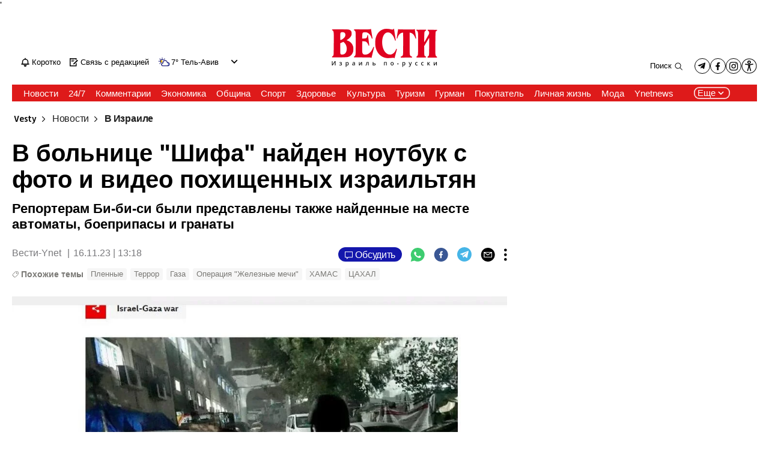

--- FILE ---
content_type: text/html; charset=utf-8
request_url: https://www.vesty.co.il/main/article/skck0tq46
body_size: 23478
content:

<!DOCTYPE html>
<!--date generated - 2026-01-20T03:52:59.416916Z-->
<html lang='ru' >
<head>
    <meta charset="UTF-8">
    <meta http-equiv="Pragma" content="no-cache"/>
    <title>В больнице &quot;Шифа&quot; найден ноутбук с фото и видео похищенных израильтян</title>
        <meta name="description" content="Репортерам Би-би-си были представлены также найденные на месте автоматы, боеприпасы и гранаты"/><meta property="vr:marketing content" content="0"/><link rel='canonical' href='https://www.vesty.co.il/main/article/skck0tq46'>
        <meta itemprop="name" content="В больнице &quot;Шифа&quot; найден ноутбук с фото и видео похищенных израильтян">
        
        <meta itemprop="description" content="Репортерам Би-би-си были представлены также найденные на месте автоматы, боеприпасы и гранаты">
                <meta property="og:type" content="article"/>
                <meta property="og:url" content="https://www.vesty.co.il/main/article/skck0tq46"/>
                <meta property="og:title" content="В больнице &quot;Шифа&quot; найден ноутбук с фото и видео похищенных израильтян"/>
                <meta property="og:description" content="Репортерам Би-би-си были представлены также найденные на месте автоматы, боеприпасы и гранаты"/>
                <meta property="og:image" content="https://ynet-pic1.yit.co.il/picserver5/crop_images/2023/11/16/SyZjyFKmET/SyZjyFKmET_0_33_1064_599_0_large.jpg"/>
                <meta property="og:site_name" content="vesty"/>
                <meta property="article:published_time" content="2023-11-16T13:18:03.581456Z"/>
                <meta property="article:update_time" content="2023-11-16T13:18:03.581456Z"/>
                <meta property="og:IsPay" content="0"/>
                <meta property="article:content_tier" content="free"/>
            
                <meta name="twitter:card" content="summary_large_image"/>
                <meta name="twitter:url" content="https://www.vesty.co.il/main/article/skck0tq46"/>
                <meta name="twitter:title" content="В больнице &quot;Шифа&quot; найден ноутбук с фото и видео похищенных израильтян"/>
                <meta name="twitter:description" content="Репортерам Би-би-си были представлены также найденные на месте автоматы, боеприпасы и гранаты"/>
                <meta name="twitter:image" content="https://ynet-pic1.yit.co.il/picserver5/crop_images/2023/11/16/SyZjyFKmET/SyZjyFKmET_0_33_1064_599_0_large.jpg"/>
                
            <meta property="vr:title" content='В больнице &quot;Шифа&quot; найден ноутбук с фото и видео похищенных израильтян'/>
            <meta property="vr:image_credit" content='Фото: BBC'/>
            <meta property="vr:published_time" content="2023-11-16T13:18:03.581456Z"/>
            <meta property="vr:image" content="https://ynet-pic1.yit.co.il/picserver5/crop_images/2023/11/16/SyZjyFKmET/SyZjyFKmET_0_33_1064_599_0_large.jpg"/>
            <meta property="vr:author" content='Вести-Ynet'/>
            <meta property="vr:category" content="VIsrael"/>
        <meta name="viewport" content="width=1240">
                <meta name="application-name" content="vesty"/>
            <meta property='channel-name' content='Vesty'/>
            
            <meta name='can-recommend' content="true" />
            <meta property="publishedPageId" content="68055">
            <meta property="sub-channel-ID" content="50/13147/13229">
            <meta property="sub-channel-name" content="Vesty/Новости/В Израиле">
            <meta property="recommended content" content="false">
<link href="https://ynet-pic1.yit.co.il/Common/frontend/site/prod/vesty.96fff66335cdebe7f78123da9f1f9080.css" rel="stylesheet"/><script async src="https://securepubads.g.doubleclick.net/tag/js/gpt.js"></script><link rel="shortcut icon" type="image/x-icon" href="https://www.vesty.co.il/images/favicon/favicon_vesti.ico"/><script> window.articleId = "skck0tq46"</script>
                <script>
                    dataLayer = [{ 
                         
                        
                'hostname': 'vesty.co.il',
                'pageName': '/main/article/skck0tq46',
                'dcPath': '50.Vesti-13147.VNews-13229.VIsrael',
                'contentPageType': 'Article',
                'userId': window.YitPaywall && YitPaywall.user && YitPaywall.user.props ? YitPaywall.user.props.userId : '',
                'user_type': window.YitPaywall && YitPaywall.user && YitPaywall.user.props ? (YitPaywall.user.props.user_type || '').toLowerCase() : 'guest',
                'piano_id': window.YitPaywall && YitPaywall.user && YitPaywall.user.props ? YitPaywall.user.props.piano_id : '',
                'display': window.matchMedia('(prefers-color-scheme: dark)').matches ? 'dark_mode' : 'light_mode',
                'channel_name': 'Vesty',
             
                        
                    'articleID': 'skck0tq46',
                    'authorName': 'Вести-Ynet',
                    'articleTags': 'Террор, ЦАХАЛ, Газа, ХАМАС, Операция "Железные мечи", Пленные',
                    'datePublished': '2023-11-16 15:18:03',
                    'dateModified': '2023-11-16 15:18:03',
                    'sponsoredContent': 'No',
                    'wordCount': '395',
                    'editor': 'Igal M',
                    'statistics_name': 'Vesti',
                    'channelName': 'Vesty',
                    'commentsCount': 0,
                    'videosCount': 0,
                    'article_class': 'regular',
                 
                         
                    }];
                </script>
                <script>
                    (function (w, d, s, l, i) {
                        w[l] = w[l] || [];
                        w[l].push({
                            'gtm.start': new Date().getTime(), 
                            event: 'gtm.js'
                        });
                        var f = d.getElementsByTagName(s)[0], j = d.createElement(s), dl = l != 'dataLayer' ? '&l=' + l : '';
                        j.async = true; 
                        j.src = 'https://www.googletagmanager.com/gtm.js?id=' + i + dl;
                        f.parentNode.insertBefore(j, f);
                    })(window, document, 'script', 'dataLayer', 'GTM-NB9MN6');
                </script>
            
            <script>
                function _isMobile() {
                    var isMobile = (/iphone|ipod|android|blackberry|fennec/).test
                    (navigator.userAgent.toLowerCase());
                    return isMobile;
                }

                var isMobile1 = _isMobile();
            </script>
        <script> window.defaultNativeVideoType = "flowplayer"</script>
               <script>
                var dcPath = "50.Vesti-13147.VNews-13229.VIsrael"
                var dcTags = ['Террор', 'ЦАХАЛ', 'Газа', 'ХАМАС', 'Операция "Железные мечи"', 'Пленные']
                var dcContentID = "skck0tq46"
                var browsi_prebid_v3 = ""
                var show_inboard_v3 = ""
                var show_ynet_valuad = ""
                var show_blogs_ads = ""
              </script>
         <script type='text/javascript'>
                                                      var googletag = googletag || {};
                                                      googletag.cmd = googletag.cmd || [];
                                                      </script><script>
                          
                                              if (window.innerWidth >= 767) {
                                                {
                                                    var gen_ban = 'ads.300x250.1 ads.300x250.2 ads.300x250.3';
                                                    var general_banners_divs = gen_ban.split(' ');
                                                    var gen_ban_size = '300x250 300x250 300x250';
                                                    var general_banners_divs_sizes = gen_ban_size.split(' ');
                                                }
                                              } else if (window.innerWidth <= 767) {} 
                          
                          var page_800 = false;
                          var dcBgColor = 'fff';
                          var dcGeo = '1';
                          var ParentCategory = 'VNews';
                          var dcCG = 'article';
                          if (document.cookie.indexOf('dcGeoAB') != -1) dcGeo = '2';
                          var video = '0'
                          var dcSite = 'ynv';                                  
                          var dcLoadAds = 1;
                          var Dc_refresh_all = 14;
                          var Dc_refresh_jumbo = 14;
                          var Dc_refresh_ozen = 14;
                          var gptVer= '';
                          var gptCtv= '';
                          var new_gpt = '1';
                          var newMedia = 'True';
                          var browsi_on_gpt = 'False';
                          var browsi_prebid = 'False';
                          var show_truvid_mobile = 'True';
                          var show_truvid_desktop = 'True';
                          var adx_interstitial_mobile = 'False';
                          var amazon_header_bidding = 'False';
                          
                          
                      </script>
                     <script src=//totalmedia2.ynet.co.il/new_gpt/vesty/gpt_script_yns_ynv.js></script>
                      <script  src=//totalmedia2.ynet.co.il/gpt/ynv/ynv_templates.js></script>
                  
            <script type="application/ld+json">
                {
                  "@context": "http://schema.org",
                  "@type": "NewsArticle",
                  "mainEntityOfPage": {
                    "@type": "WebPage",
                    "@id": "https://www.vesty.co.il/main/article/skck0tq46"
                  },
                  "headline": "В больнице \"Шифа\" найден ноутбук с фото и видео похищенных израильтян",
                  "image": [
    "https://ynet-pic1.yit.co.il/picserver5/crop_images/2023/11/16/SyZjyFKmET/SyZjyFKmET_0_33_1064_599_0_large.jpg",
    "https://ynet-pic1.yit.co.il/picserver5/crop_images/2023/11/16/HyxjkFFm4a/HyxjkFFm4a_0_0_1069_749_0_large.jpg",
    "https://ynet-pic1.yit.co.il/picserver5/crop_images/2023/11/15/rJF3CfGNT/rJF3CfGNT_0_0_1583_812_0_large.jpg",
    "https://ynet-pic1.yit.co.il/picserver5/crop_images/2023/11/16/ryjyKY7Va/ryjyKY7Va_0_168_1067_601_0_large.jpg"
],
                  "datePublished": "2023-11-16T13:18:03.581456Z",
                  "dateModified": "2023-11-16T13:31:02.175580Z",
                  "author": {
                    "@type": "Person",
                    "name": "Вести-Ynet"
                  },
                  "publisher": {
                    "@type": "Organization",
                    "name": "vesty",
                    "logo": {
                      "@type": "ImageObject",
                      "url": "https://www.vesty.co.il/Common/images/site_logos/vesty_logo.png"
                    }
                  },
                  "description": "Репортерам Би-би-си были представлены также найденные на месте автоматы, боеприпасы и гранаты",
                  "wordCount": "395",
                  "commentCount": "0",
                  "genre": "50.Vesti-13147.VNews-13229.VIsrael",
                  "isAccessibleForFree": "True",
                  "keywords": "Террор,ЦАХАЛ,Газа,ХАМАС,Операция \"Железные мечи\",Пленные",
                  "articleBody": "  Официальный представитель ЦАХАЛа показал съемочной группе Би-би-си портативный компьютер, в котором обнаружены многочисленные фотографии похищенных израильтян. Этот ноутбук был найден военнослужащими во время рейда в больницу \"Шифа\". В четверг, 16 ноября, репортеры Би-би-си получили возможность лично побывать в осажденном больничном комплексе. Представитель армейской пресс-службы по работе с иностранными СМИ подполковник Йонатан Конрикус представил на месте находки, сделанные в больнице, под которой расположен террористический штаб ХАМАСа.   Съемочной группе были представлены найденные в разных помещениях автоматы Калашникова, боеприпасы и разгрузочные жилеты боевиков, а также гранаты и 15 винтовок. Представитель ЦАХАЛа также продемонстрировал военные брошюры ХАМАСа, а также листовки и карту, показывающую возможные входы и выходы из больницы.   По словам Конрикуса, было обнаружено много компьютеров и другого оборудования, которые могут пролить свет на ситуацию с похищенными. Он также пояснил, что на ноутбуках хранились фото и видеозаписи заложников ХАМАСа, сделанные после того, как их угнали в Газу. В то же время репортеры Би-би-си отметили в своем сообщении, что израильская сторона не показала им содержимое компьютеров. Тем временем бойцы отряда специального назначения ЦАХАЛа \"Шальдаг\" продолжают обследовать помещения больницы \"Шифа\" в секторе Газы, где ранее было обнаружено оружие и военное снаряжение. Как сообщила армейская пресс-служба, пострадавших среди больных, медперсонала и израильских военнослужащих нет.   Ранее 16 ноября корреспондент британской медиакорпорации Би-би-си Орла Герин заявила, что Израиль не представил убедительных доказательств, \"оправдывающих осаду и последующий штурм крупнейшей больницы в Газе\".  \"Израилю, похоже, особо нечем похвастаться. В ходе этой неоднозначной операции, вызвавшей международную критику, не было обнаружено крупного арсенала оружия\", - пишет она. И подчеркивает, что все, что показал Израиль, - это \"около десятка старых автоматов, аккуратно разложенных на ковре, несколько бронежилетов, три ручные гранаты, несколько компакт-дисков, ручной пулемет, ноутбук, рюкзак и несколько ножей\". Журналист делает вывод: \"На командный центр это не похоже\". И приводит мнение ХАМАСа, что \"все заявления Израиля об обнаружении оружия являются ложью и дешевой пропагандой\". А накануне, 15 ноября, телеканалу пришлось в прямом эфире просить прощения из-за искажения информации. Служба новостей Би-би-си переврала сообщение пресс-службы ЦАХАЛа, сообщив, что Армия обороны Израиля, вошедшая на территорию больницы \"Шифа\" в Газе, нападает на медицинский персонал и вообще - на всех говорящих на арабском языке.  Это сообщение, разумеется, не отражает истинного положения вещей.  В Би-би-си признали фейк о действиях ЦАХАЛа в больнице \"Шифа\" и извинились Би-би-си обвинила ЦАХАЛ в нападении на медиков в больнице \"Шифа\" - и извинилась за ошибку Впоследствии диктор Би-би-си была вынуждена зачитать в прямом эфире извинения от имени руководства телеканала. ",
                  "video": []
                  
                }
            </script>
        
        <script type="application/ld+json">
            {
    "breadcrumb": {
        "itemListElement": [
            {
                "@type": "ListItem",
                "position": 1,
                "item": {
                    "@type": "WebSite",
                    "@id": "https://www.vesty.co.il/main",
                    "name": "Vesty | Новости Израиля | Vesty.co.il | Вести Израиль"
                }
            },
            {
                "@type": "ListItem",
                "position": 2,
                "item": {
                    "@type": "WebSite",
                    "@id": "https://www.vesty.co.il/main/news",
                    "name": "Новости Израиля | Vesty.co.il | Вести Израиль | Новости"
                }
            },
            {
                "@type": "ListItem",
                "position": 3,
                "item": {
                    "@type": "WebSite",
                    "@id": "https://www.vesty.co.il/main/category/13229",
                    "name": "Новости Израиля | Vesty.co.il | Вести Израиль | В Израиле"
                }
            }
        ],
        "@type": "BreadcrumbList"
    },
    "@context": "http://schema.org",
    "description": "Репортерам Би-би-си были представлены также найденные на месте автоматы, боеприпасы и гранаты",
    "url": "https://www.vesty.co.il/main/article/skck0tq46",
    "name": "В больнице &quot;Шифа&quot; найден ноутбук с фото и видео похищенных израильтян",
    "@type": "WebPage"
}
        </script>
                <script type="application/ld+json">
                    {
    "sameAs": [
        "https://www.facebook.com/VestyIsrael/"
    ],
    "@context": "http://schema.org",
    "url": "https://www.vesty.co.il/home/0,7340,L-50,00.html",
    "logo": "https://www.vesty.co.il/Common/images/site_logos/vesty_logo.png",
    "name": "vesty",
    "@type": "Organization"
}
                </script><script>var video_ad_iu_mobile = "/6870/vesty/mobileweb_{device}/preroll.video";var video_ad_description_url = "https://www.vesty.co.il/main/article/skck0tq46";var video_ad_yncd = "skck0tq46";var video_analytics_src = "ynet";var video_ad_iu = "/6870/vesty/desktop/preroll.video";</script><script defer type="text/javascript" src="https://ynet-pic1.yit.co.il/Common/frontend/site/prod/vendors-widgets.517f9e40f1da85aafc4b.js"></script><script>var YITSiteWidgets=YITSiteWidgets||[];</script><script defer type="text/javascript" src="https://ynet-pic1.yit.co.il/Common/frontend/site/prod/widgets.c860bcc6c33d254d9084.js"></script>
                        <script src="https://cdn.flowplayer.com/releases/native/3/stable/flowplayer.min.js"></script>
         <link rel="stylesheet" href="https://cdn.flowplayer.com/releases/native/3/stable/style/flowplayer.css" />
          <script src="https://cdn.flowplayer.com/releases/native/3/stable/plugins/ads.min.js"></script>
         <script src="//cdn.flowplayer.com/releases/native/3/stable/plugins/cuepoints.min.js"></script>
         <script src="https://cdn.flowplayer.com/releases/native/3/stable/plugins/ga4.min.js"></script>
         <script src="https://cdn.flowplayer.com/releases/native/3/stable/plugins/keyboard.min.js"></script>
         <script src="https://cdn.flowplayer.com/releases/native/3/stable/plugins/share.min.js"></script>
         <script src="https://cdn.flowplayer.com/releases/native/3/stable/plugins/qsel.min.js"></script>
          <script src="https://cdn.flowplayer.com/releases/native/3/stable/plugins/asel.min.js"></script>
          <script src="https://cdn.flowplayer.com/releases/native/3/stable/plugins/hls.min.js"></script>
          <script src="https://cdn.flowplayer.com/releases/native/3/stable/plugins/float-on-scroll.min.js"></script>
		  <script>window.isGa4=1</script>
<script src="https://cdn.flowplayer.com/releases/native/3/stable/plugins/dash.min.js"></script>
                        <script type="text/javascript" src="https://imasdk.googleapis.com/js/sdkloader/ima3.js"></script>
                        <script src="https://cdn.flowplayer.com/releases/native/translations/flowplayer.lang.ru.js"></script> 
                    
<!--wcm pixel 1076 -->
 <style>body {overflow: unset;}</style>
<!--wcm pixel 541 -->
<script src="https://yastatic.net/pcode/adfox/loader.js" crossorigin="anonymous"></script>
<!--wcm pixel 9384 -->
<script type="text/javascript" src="https://ynet-pic1.yit.co.il/Common/Api/Scripts/jquery-3.6.3.min.js"></script>
<!--wcm pixel 11028 -->
<style>
    .flowplayer .fp-title {
        display: none !important;
    }
</style>
<!--wcm pixel 6743 -->
<script async="true" src="https://tags.dxmdp.com/tags/1ff70d9b-ba5c-4c4b-9759-4bd97f511c8d/dmp-provider.js" type="text/javascript"></script>
<!--wcm pixel 9803 -->
<script>
(function () {
	const el = document.createElement("script");
	el.src = "https://mrb.upapi.net/code?w=5732901039636480&uponit=true";
	el.async = true;
	document.head.append(el);
})();
</script>
<!--wcm pixel 9724 -->
<link rel="shortcut icon" type="image/x-icon" href="/images/favicon/favicon_vesti.ico"/>

<!--wcm pixel 9963 -->
<script> window.analyticsCode = ["G-HBGSDK9P6D"] </script>
<!--wcm pixel 10128 -->
<script> window.fpToken = "eyJraWQiOiJ6eDhFcHlSQUNzVTkiLCJ0eXAiOiJKV1QiLCJhbGciOiJFUzI1NiJ9.eyJjIjoie1wiYWNsXCI6NixcImlkXCI6XCJ6eDhFcHlSQUNzVTlcIixcImRvbWFpblwiOltcInZlc3R5LmNvLmlsXCJdfSIsImlzcyI6IkZsb3dwbGF5ZXIifQ.n06CdzELMbc5sc82v5tGNM0BySe19zN_rjeveYyaKnKff3_RhHQ7YZ05nh1B2Z86hZxoOnd7Bl75TCBnyn5ysQ"</script>
<!--wcm pixel 10143 -->
<script>
    window.WCM_POPULARITY_LINK = "https://stats.ynet.co.il/popularity/popularity.php"
</script>

<!--wcm pixel 9684 -->
<meta property="fb:app_id" content="206136563190788"/>

<!--wcm pixel 12984 -->
<script>
  window.dataLayer = window.dataLayer || [];
  function gtag(){dataLayer.push(arguments);}
</script>
<script> window.siteID = "vesty"</script>
</head>
<body  >

<!--wcm pixel 8282 -->
<script type=""text/javascript"">
  window._taboola = window._taboola || [];
   if (window.dcPath != "50.Vesti-1.Home" && window.dcCG != "article") {
      _taboola.push({category:'auto'});
   } else if (window.dcCG == "article") {
      _taboola.push({article:'auto'});
   } else {
      _taboola.push({homepage:'auto'});
   }

  !function (e, f, u, i) {
    if (!document.getElementById(i)){
      e.async = 1;
      e.src = u;
      e.id = i;
      f.parentNode.insertBefore(e, f);
    }
  }(document.createElement('script'),
  document.getElementsByTagName('script')[0],
  '//cdn.taboola.com/libtrc/ynet-vesty/loader.js',
  'tb_loader_script');
  if(window.performance && typeof window.performance.mark == 'function')
    {window.performance.mark('tbl_ic');}
</script>
            <noscript><iframe src="https://www.googletagmanager.com/ns.html?id=GTM-NB9MN6"
            height="0" width="0" style="display:none;visibility:hidden"></iframe></noscript>
        
            <script>
                !function (t, e) {
                    "use strict";
                    var i = "classList", n = function (t, i) {
                        var n = i || {};
                        this.trigger = t, this.rate = n.rate || 500, this.el = e.getElementsByClassName("iframe-lightbox")[0] || "", this.body = this.el ? this.el.getElementsByClassName("body")[0] : "", this.content = this.el ? this.el.getElementsByClassName("content")[0] : "", this.href = t.dataset.src || "", this.paddingBottom = t.dataset.paddingBottom || "", this.onOpened = n.onOpened, this.onIframeLoaded = n.onIframeLoaded, this.onLoaded = n.onLoaded, this.onCreated = n.onCreated, this.onClosed = n.onClosed, this.init()
                    };
                    n.prototype.init = function () {
                        var t = this;
                        this.el || this.create();
                        var e = function (t, e) {
                            var i, n, o, s;
                            return function () {
                                o = this, n = [].slice.call(arguments, 0), s = new Date;
                                var a = function () {
                                    var d = new Date - s;
                                    d < e ? i = setTimeout(a, e - d) : (i = null, t.apply(o, n))
                                };
                                i || (i = setTimeout(a, e))
                            }
                        }(function (e) {
                            e.preventDefault(), t.open()
                        }, this.rate);
                        this.trigger.addEventListener("click", e)
                    }, n.prototype.create = function () {
                        var t = this, n = e.createElement("div");
                        this.el = e.createElement("div"), this.content = e.createElement("div"), this.body = e.createElement("div"), this.el[i].add("iframe-lightbox"), n[i].add("backdrop"), this.content[i].add("content"), this.body[i].add("body"), this.el.appendChild(n), this.content.appendChild(this.body), this.contentHolder = e.createElement("div"), this.contentHolder[i].add("content-holder"), this.contentHolder.appendChild(this.content), this.el.appendChild(this.contentHolder), e.body.appendChild(this.el), n.addEventListener("click", function () {
                            t.close()
                        });
                        var o = function () {
                            t.isOpen() || (t.el[i].remove("is-showing"), t.body.innerHTML = "")
                        };
                        this.el.addEventListener("transitionend", o, !1), this.el.addEventListener("webkitTransitionEnd", o, !1), this.el.addEventListener("mozTransitionEnd", o, !1), this.el.addEventListener("msTransitionEnd", o, !1), this.callCallback(this.onCreated, this)
                    }, n.prototype.loadIframe = function () {
                        var t = this;
                        this.iframeId = "iframe-lightbox" + Date.now(), this.body.innerHTML = '<iframe src="' + this.href + '" name="' + this.iframeId + '" id="' + this.iframeId + '" onload="this.style.opacity=1;" style="opacity:0;border:none;" scrolling="no" webkitallowfullscreen="true" mozallowfullscreen="true" allowfullscreen="true" height="166" frameborder="no"></iframe>', function (n, o) {
                            e.getElementById(n).onload = function () {
                                this.style.opacity = 1, o[i].add("is-loaded"), t.callCallback(t.onIframeLoaded, t), t.callCallback(t.onLoaded, t)
                            }
                        }(this.iframeId, this.body)
                    }, n.prototype.open = function () {
                        this.loadIframe(), this.paddingBottom ? this.content.style.paddingBottom = this.paddingBottom : this.content.removeAttribute("style"), this.el[i].add("is-showing"), this.el[i].add("is-opened"), this.callCallback(this.onOpened, this)
                    }, n.prototype.close = function () {
                        this.el[i].remove("is-opened"), this.body[i].remove("is-loaded"), this.callCallback(this.onClosed, this)
                    }, n.prototype.isOpen = function () {
                        return this.el[i].contains("is-opened")
                    }, n.prototype.callCallback = function (t, e) {
                        "function" == typeof t && t.bind(this)(e)
                    }, t.IframeLightbox = n
                }("undefined" != typeof window ? window : this, document);
            </script>
        '
                                  <div id="blanket"></div>
                                  <style>
                                      #blanket {
                                             position: fixed;
                                             top: 0;
                                             left: 0;
                                             bottom: 0;
                                             right: 0;
                                             z-index: 9999;
                                             background-color:white;
                        
                                      }
                                  </style>
                                  <script>
                                  if (window.dcCG != 'main') {
                                      document.getElementsByTagName('body')[0].style.setProperty(
                                              'overflow',
                                              '',
                                              'important'
                                  );
                                  try {
                                      var myVar = setInterval(myTimer, 200);
                                      //15 = 3 sec
                                      var counter_ = 0;
                                      var maavaron_exist = false;
                                      function myTimer() {
                                          counter_++;
                                          if(!maavaron_exist && document.getElementById("ads.interstitial")){
                                              document.getElementById("ads.interstitial").addEventListener("click", function(){
                                                  maavaron_exist = true;
                                                  myStopFunction();
                                              });
                                          }
                                          if(document.getElementById('ads.interstitial')) {
                                                  if(document.getElementById('ads.interstitial').style.height.length > 0 &&
                                                      parseInt(document.getElementById('ads.interstitial').style.height) > 0) {
                                                      myStopFunction();
                                                      return false;
                                                  }
                                          }
                                          if(counter_ == 15) {myStopFunction();}
                                          return false;
                                      }
                                      function myStopFunction() {
                                        document.getElementById('blanket').style.display = 'none';
                                        document.getElementsByTagName('body')[0].style.setProperty(
                                              'overflow',
                                              '',
                                              'important'
                                        );
                                        clearInterval(myVar);
                                      }
                                  } catch (e) {
                                      document.getElementById('blanket').style.display = 'none';
                                      document.getElementsByTagName('body')[0].style.setProperty(
                                          'overflow',
                                          '',
                                          'important'
                                      );
                                    }
                                  }
                                  </script> 
               <div id='maavaron_overlay' style='top:0;left:0;position:fixed;width:100%;height:100%;display:none;
               background:white;z-index:99999;'></div>
               <div id='ads.interstitial' style='display:none;'>
               </div>
                        <div id=ads.skyscraper style='position:fixed;top:0;right:0;'>
                        <script type='text/javascript'>
                            if (navigator.appName != "Microsoft Internet Explorer") {
                                if (document.getElementById('ads.skyscraper')) {
                                    document.getElementById('ads.skyscraper').style.position = "fixed";
                                }
                            }
                        </script>
                        </div>
                    
                                <div id=ads.skyscraper.left style='position:fixed;top:0;left:0;'>
                                            <script type='text/javascript'>
                                                if (navigator.appName != "Microsoft Internet Explorer") {
                                                    if (document.getElementById('ads.skyscraper.left')) {
                                                        document.getElementById('ads.skyscraper.left').style.position = "fixed";
                                                    }
                                                }
                                            </script>
                                </div>
                                <div id="ads.biglivebox"></div><div id=ads.banner style='position:fixed;bottom:0;'>                            
             <script type="text/javascript"> 

             window.closeBigAd = false;
             if(window.innerWidth <= '768') {                                     
                 function waitForElement(elementPath, callBack){
                           window.setTimeout(function(){
                             if($(elementPath).length){
                               callBack(elementPath, $(elementPath));
                             }else{
                               waitForElement(elementPath, callBack);
                             }
                           },500)
                     }       
                 if(document.cookie.indexOf('cookieconsent_status') === -1 && 
                     window.cookieconsent != undefined) {
                     document.getElementById("ads.banner").classList.add(
                     'remove_sticky');
                     $(window).scroll(function() {
                         if(window.closeBigAd){
                             return false;
                         } 
                         if ($( ".cc-grower" ).length > 0) {                      



                         var top_of_element = $(".cc-grower").offset().top;
                         var bottom_of_element = $(".cc-grower").offset().top + $(
                         ".cc-grower").outerHeight();
                         var bottom_of_screen = $(window).scrollTop() + $(
                         window).height();
                         var top_of_screen = $(window).scrollTop();
                         if ((bottom_of_screen > top_of_element) && (
                         top_of_screen < 
                         bottom_of_element) && document.cookie.indexOf(
                         'cookieconsent_status') === -1) {
                          document.getElementById("ads.banner").classList.add(
                          'remove_sticky');
                         } else {
                            document.getElementById("ads.banner").classList.remove(
                            'remove_sticky');
                         }
                        }
                     })
                     waitForElement("#Biglivebox_Close_button",function(){
                         $('#Biglivebox_Close_button').click(function(){
                             window.closeBigAd = true;
                            document.getElementById("ads.banner").classList.remove(
                            'remove_sticky');     
                         })
                     })
                   }                            
                 
              }
              </script>                              
        </div><div id="site_container" class=""><div><div class="hContainer vesty grid1280_2 isLtr article articleContainer"><script>window.dateFormat="dmy", window.timezone="Asia/Jerusalem", window.languageCode ="ru-RU"</script><script>
window.currentPlayingYoutubePlayer = window.currentPlayingYoutubePlayer || null;
window.YoutubeAPIControlller  = {
        _queue: [],
        _isLoaded: false,

        load: function (component) {
            // if the API is loaded just create the player
            if (this._isLoaded) {
                component.createPlayer()
            } else {
                this._queue.push(component)
            }
        },

        loadAPI: function () {
            // load the api
            var tag = document.createElement('script');
            tag.src = "https://www.youtube.com/iframe_api";
            var firstScriptTag = document.getElementsByTagName('script')[0];
            firstScriptTag.parentNode.insertBefore(tag, firstScriptTag);

            var that = this;
            window.onYouTubeIframeAPIReady = function() {
                that._isLoaded = true
                for (let i = that._queue.length; i--;) {
                    that._queue[i].createPlayer()
                }
                that._queue = []
            }
        },
    }
    setTimeout(function(){window.YoutubeAPIControlller.loadAPI()}, 1000);
</script><span><span id="r19omXnuhr11g"></span><script>window.YITSiteWidgets.push(['r19omXnuhr11g','SiteLinkLightBoxInjector',{}]);</script></span><span><span id="HJiom73dhBWe"></span><script>window.YITSiteWidgets.push(['HJiom73dhBWe','SiteAnalyticsInjector',{"analyticsObject":{"dc_path":"","page_title":"В больнице \"Шифа\" найден ноутбук с фото и видео похищенных израильтян","cid":"","yid":"","page_type":"article","ad_blocker":false,"channel_name":"Vesty","user_status":0,"article_id":"skck0tq46","author_name":"Вести-Ynet","editor_name":"","date_modified":"2023-11-16T13:18:03.581Z","date_published":"2023-11-16T13:18:03.581Z","videos_count":0,"sponsored_content":false,"word_count":395,"article_tags":["Пленные","Террор","Газа","Операция \"Железные мечи\"","ХАМАС","ЦАХАЛ"],"comments_count":0},"mainClassName":"hContainer vesty grid1280_2 isLtr article articleContainer"}]);</script></span><div style="width:1240px;direction:ltr;margin:0 auto" class="RelativeElementsContainer site_page_root"><div class="layoutContainer" style="position:relative;min-height:0;padding-bottom:0;width:1240px;margin:0 auto;box-sizing:border-box"><div tabindex="0" class="layoutItem top-ad" style="position:relative;top:0;left:0;margin-bottom:20px"><span class="no-print"><div style="height:100%"><div id="ads.top"></div></div></span></div></div><div class="layoutContainer" style="position:relative;min-height:2173px;padding-bottom:193px;width:1240px;margin:0 auto;box-sizing:border-box"><div tabindex="0" class="layoutItem ynetnews-header" style="position:absolute;top:0;left:0;height:133px;width:1240px"><div style="height:100%"><span><span id="HknimXn00hBWg"><div class="YnetnewsHeader basic" id="YnetHeader"><div class="headerTop"><div class="leftSideLinks"><a id="Syai7XnO2SWl" href="https://www.vesty.co.il/main/category/13148" target="_top"><span class="headerIcon flash" id="flashBell"></span> <span class="flashText">Updates</span></a><a id="r1CimQ3unHWl" href="/cdn-cgi/l/email-protection#caaea5abb8abaea5a78abcafb9beb3e4a9a5e4a3a6" target="_blank"><span class="headerIcon redMail"></span> <span class="redMailText">Red Mail</span></a><div class="WeatherViewInHeader" id="main_header_weather"><div class="weatherimage"><a href="https://www.vesty.co.il/weather/tel-aviv-yafo"><img src="https://www.ynetnews.com/Cnt/Images/Weather/1220.png" aria-hidden="true"/></a></div><div class="weathertempsdiv"><a href="https://www.vesty.co.il/weather/tel-aviv-yafo" class="weatherLink"><span class="weathertemps">7°</span></a></div><div id="headerWeatherSelect" class="headerWeatherSelect"><a href="https://www.vesty.co.il/weather/tel-aviv-yafo" class="selectedCity">Tel Aviv-Jaffa</a><div class="menuToggler toOpen"></div></div></div></div><div class="logo"><a aria-label="" id="r1J3Q7h002rWe" href="https://www.vesty.co.il/main" target="_top"><img alt="" title="" aria-hidden="true" aria-label="Page Logo" src="https://ynet-pic1.yit.co.il/picserver5/wcm_upload/2023/01/10/Sy811PC5qj/____.png"/></a></div><div class="followUsLinks"><div class="searchArea"><button class="searchBtn">Search</button></div><div class="mediaLinks"><a href="https://t.me/vestyisrael" class="mediaIcon linkToTelegram" target="_blank"></a><a href="https://www.facebook.com/VestyIsrael/" class="mediaIcon linkToFb" target="_blank"></a><a href="https://www.instagram.com/vestyisrael/" class="mediaIcon linkToInst" target="_blank"></a><div id="mainAccessibilityButton"><a id="INDmenu-btn" title="אתר נגיש" accessKey="m" aria-labelledby="INDbtnTooltip" role="button"><span class="icon"></span></a></div></div></div></div><div class="BottomHeaderArea" id="BottomHeaderArea"><div class="mainNav" role="navigation" aria-label="Main Menu" style="background-color:#de1a1a"><div class="navList"><div><a style="color:#ffffff;--menu-item-color:#ffffff" id="Bkg3mmhu3B11l" href="https://www.vesty.co.il/main/news" target="_top"><span> Новости</span></a></div><div><a style="color:#ffffff;--menu-item-color:#ffffff" id="Sk11hX7ndhB11l" href="https://www.vesty.co.il/main/category/54293" target="_top"><span>24/7</span></a></div><div><a style="color:#ffffff;--menu-item-color:#ffffff" id="Hyz3X7300hS11e" href="https://www.vesty.co.il/main/opinions" target="_top"><span> Комментарии</span></a></div><div><a style="color:#ffffff;--menu-item-color:#ffffff" id="BJm2Qm3OhHZx" href="https://www.vesty.co.il/main/category/13160" target="_top"><span> Экономика</span></a></div><div><a style="color:#ffffff;--menu-item-color:#ffffff" id="SyE2Qmh00hSZe" href="https://www.vesty.co.il/main/community" target="_top"><span> Община</span></a></div><div><a style="color:#ffffff;--menu-item-color:#ffffff" id="SJr37XhO2rbg" href="https://www.vesty.co.il/main/sports" target="_top"><span> Спорт</span></a></div><div><a style="color:#ffffff;--menu-item-color:#ffffff" id="HkIhQXndhS11l" href="https://www.vesty.co.il/main/category/13155" target="_top"><span> Здоровье</span></a></div><div><a style="color:#ffffff;--menu-item-color:#ffffff" id="SkDhQ7n00nr11l" href="https://www.vesty.co.il/main/category/13168" target="_top"><span> Культура</span></a></div><div><a style="color:#ffffff;--menu-item-color:#ffffff" id="rJ00hQXhdhHWg" href="https://www.vesty.co.il/main/tourism" target="_top"><span> Туризм</span></a></div><div><a style="color:#ffffff;--menu-item-color:#ffffff" id="SkY27m2Onr11l" href="https://www.vesty.co.il/main/food" target="_top"><span> Гурман</span></a></div><div><a style="color:#ffffff;--menu-item-color:#ffffff" id="BJqn7QnuhBZx" href="https://www.vesty.co.il/main/category/13175" target="_top"><span> Покупатель</span></a></div><div><a style="color:#ffffff;--menu-item-color:#ffffff" id="HyonQ7nu2rbg" href="https://www.vesty.co.il/main/category/13178" target="_top"><span> Личная жизнь</span></a></div><div><a style="color:#ffffff;--menu-item-color:#ffffff" id="HJ23mX3dhrWe" href="https://www.vesty.co.il/main/category/13180" target="_top"><span> Мода</span></a></div><div><a style="color:#ffffff;--menu-item-color:#ffffff" id="ryphmXn00hS11g" href="https://bit.ly/3oO99Bg" target="_top"><span>Ynetnews</span></a></div></div><div id="wcm_MenuDisplay"><span class="moreBtn" id="wcm_MenuDisplay_moreBtn">More<span class="moreIcon toOpen"></span></span></div></div><div class="popUpmenu closed" role="sub-navigation" aria-label="Sub Menu"><div class="main_search_elements" id="mainSrchElements"><a href="javascript:void(0);" id="MsBtn" class="en" role="button"></a><div id="main_search_bg"><div id="mainSrchBoxInput"><input type="text" alt="חיפוש" class="mainSrchclass" id="mainSrchBox" aria-label="חיפוש" value="" placeholder="Search" style="background:#fff"/></div></div></div><div class="linksGroups"><div class="group"><div class="groupTitle">Рубрики и разделы</div><ul class="groupList"><li><a style="color:#000000" id="r1Cn7Q2dhBZg" href="https://www.vesty.co.il/main/news" target="_top"><span> Новости</span></a></li><li><a style="color:#000000" id="Hy16mQ2u2BWg" href="https://www.vesty.co.il/main/category/54293" target="_top"><span>24/7</span></a></li><li><a style="color:#000000" id="SklTXm3u3rbe" href="https://www.vesty.co.il/main/opinions" target="_top"><span> Комментарии</span></a></li><li><a style="color:#000000" id="SJWTQ7hO3rWg" href="https://www.vesty.co.il/main/category/13160" target="_top"><span> Экономика</span></a></li><li><a style="color:#000000" id="B1Gp7XhuhS11g" href="https://www.vesty.co.il/main/community" target="_top"><span> Община</span></a></li><li><a style="color:#000000" id="BJ7pXX3Onrbx" href="https://www.vesty.co.il/main/sports" target="_top"><span> Спорт</span></a></li><li><a style="color:#000000" id="Bk46Q72OnSbl" href="https://www.vesty.co.il/main/category/13155" target="_top"><span> Здоровье</span></a></li><li><a style="color:#000000" id="rySpQm2dnHZl" href="https://www.vesty.co.il/main/category/13168" target="_top"><span> Культура</span></a></li><li><a style="color:#000000" id="H1LpmX2d2rWg" href="https://www.vesty.co.il/main/tourism" target="_top"><span> Туризм</span></a></li><li><a style="color:#000000" id="Sywp772O3BWx" href="https://www.vesty.co.il/main/food" target="_top"><span> Гурман</span></a></li><li><a style="color:#000000" id="BJuTXm2u2BWg" href="https://www.vesty.co.il/main/category/13175" target="_top"><span> Покупатель</span></a></li><li><a style="color:#000000" id="HyYpXQndnBWx" href="https://www.vesty.co.il/main/category/13178" target="_top"><span> Личная жизнь</span></a></li><li><a style="color:#000000" id="rkqaXX3003SWg" href="https://www.vesty.co.il/main/category/13180" target="_top"><span> Мода</span></a></li><li><a style="color:#000000" id="HJjaX7n00nB11g" href="https://www.vesty.co.il/main/category/41312" target="_top"><span> 60+</span></a></li><li><a style="color:#000000" id="Sk2pQ7300hrWe" href="https://www.vesty.co.il/weather" target="_top"><span> Погода</span></a></li></ul></div><div class="group"><div class="groupTitle">Дополнительно               </div><ul class="groupList"><li><a style="color:#000000" id="ry6TmXh003Hbg" href="https://www.ynet.co.il/home/0,7340,L-8,00.html" target="_top"><span>Ynet</span></a></li><li><a style="color:#000000" id="rkAT7mnOnrbg" href="https://www.ynetnews.com/category/3083" target="_top"><span>Ynetnews (англ. яз.)</span></a></li><li><a style="color:#000000" id="B11Rmmnd2rbe" href="https://www.vesty.co.il/main/category/57212" target="_top"><span> Рекламные спецпроекты </span></a></li></ul></div><div class="group"><div class="groupTitle">Контакты</div><ul class="groupList"><li><a style="color:#000000" id="H1gA7X2uhBbe" href="/cdn-cgi/l/email-protection#3d59525c4f5c5952507d4b584e4944135e52135451" target="_top"><span>Связь с редакцией</span></a></li><li><a style="color:#000000" id="rybR772d2BZg" href="https://www.vesty.co.il/main/article/bkozlj5sj" target="_top"><span>Рекламный отдел</span></a></li><li><a style="color:#000000" id="SJf0mQ3dhrbg" href="https://www.vesty.co.il/main/article/h1m6aj6zp" target="_top"><span>Политика конфиденциальности</span></a></li><li><a style="color:#000000" id="B170Qm2u2BZg" href="https://www.vesty.co.il/articles/0,7340,L-4867560,00.html" target="_top"><span>Условия использования</span></a></li></ul></div></div></div></div></div></span><script data-cfasync="false" src="/cdn-cgi/scripts/5c5dd728/cloudflare-static/email-decode.min.js"></script><script>window.YITSiteWidgets.push(['HknimXn00hBWg','SiteYnetNewsHeaderComponenta',{"mainNavItems":[{"title":" Новости","link":"https://www.vesty.co.il/main/news","linkTarget":{"lightBoxOpacity":70,"lightBoxHeight":700,"linkOpenType":"same","lightBoxWidth":803,"lightBoxBgColor":"#000000"},"color":"#ffffff","isSelected":false},{"title":"24/7","link":"https://www.vesty.co.il/main/category/54293","linkTarget":{"lightBoxOpacity":70,"lightBoxHeight":700,"linkOpenType":"same","lightBoxWidth":803,"lightBoxBgColor":"#000000"},"color":"#ffffff","isSelected":false},{"title":" Комментарии","link":"https://www.vesty.co.il/main/opinions","linkTarget":{"lightBoxOpacity":70,"lightBoxHeight":700,"linkOpenType":"same","lightBoxWidth":803,"lightBoxBgColor":"#000000"},"color":"#ffffff","isSelected":false},{"title":" Экономика","link":"https://www.vesty.co.il/main/category/13160","linkTarget":{"lightBoxOpacity":70,"lightBoxHeight":700,"linkOpenType":"same","lightBoxWidth":803,"lightBoxBgColor":"#000000"},"color":"#ffffff","isSelected":false},{"title":" Община","link":"https://www.vesty.co.il/main/community","linkTarget":{"lightBoxOpacity":70,"lightBoxHeight":700,"linkOpenType":"same","lightBoxWidth":803,"lightBoxBgColor":"#000000"},"color":"#ffffff","isSelected":false},{"title":" Спорт","link":"https://www.vesty.co.il/main/sports","linkTarget":{"lightBoxOpacity":70,"lightBoxHeight":700,"linkOpenType":"same","lightBoxWidth":803,"lightBoxBgColor":"#000000"},"color":"#ffffff","isSelected":false},{"title":" Здоровье","link":"https://www.vesty.co.il/main/category/13155","linkTarget":{"lightBoxOpacity":70,"lightBoxHeight":700,"linkOpenType":"same","lightBoxWidth":803,"lightBoxBgColor":"#000000"},"color":"#ffffff","isSelected":false},{"title":" Культура","link":"https://www.vesty.co.il/main/category/13168","linkTarget":{"lightBoxOpacity":70,"lightBoxHeight":700,"linkOpenType":"same","lightBoxWidth":803,"lightBoxBgColor":"#000000"},"color":"#ffffff","isSelected":false},{"title":" Туризм","link":"https://www.vesty.co.il/main/tourism","linkTarget":{"lightBoxOpacity":70,"lightBoxHeight":700,"linkOpenType":"same","lightBoxWidth":803,"lightBoxBgColor":"#000000"},"color":"#ffffff","isSelected":false},{"title":" Гурман","link":"https://www.vesty.co.il/main/food","linkTarget":{"lightBoxOpacity":70,"lightBoxHeight":700,"linkOpenType":"same","lightBoxWidth":803,"lightBoxBgColor":"#000000"},"color":"#ffffff","isSelected":false},{"title":" Покупатель","link":"https://www.vesty.co.il/main/category/13175","linkTarget":{"lightBoxOpacity":70,"lightBoxHeight":700,"linkOpenType":"same","lightBoxWidth":803,"lightBoxBgColor":"#000000"},"color":"#ffffff","isSelected":false},{"title":" Личная жизнь","link":"https://www.vesty.co.il/main/category/13178","linkTarget":{"lightBoxOpacity":70,"lightBoxHeight":700,"linkOpenType":"same","lightBoxWidth":803,"lightBoxBgColor":"#000000"},"color":"#ffffff","isSelected":false},{"title":" Мода","link":"https://www.vesty.co.il/main/category/13180","linkTarget":{"lightBoxOpacity":70,"lightBoxHeight":700,"linkOpenType":"same","lightBoxWidth":803,"lightBoxBgColor":"#000000"},"color":"#ffffff","isSelected":false},{"title":"Ynetnews","link":"https://bit.ly/3oO99Bg","linkTarget":{"lightBoxOpacity":70,"lightBoxHeight":700,"linkOpenType":"same","lightBoxWidth":803,"lightBoxBgColor":"#000000"},"color":"#ffffff","isSelected":false}],"displayType":"basic","tabBgColor":"#de1a1a","groupsWithItems":[{"groupId":"ByOZXT2es","groupName":"Рубрики и разделы","items":[{"title":" Новости","link":"https://www.vesty.co.il/main/news","linkTarget":{"lightBoxOpacity":70,"lightBoxHeight":700,"linkOpenType":"same","lightBoxWidth":803,"lightBoxBgColor":"#000000"},"color":"#000000"},{"title":"24/7","link":"https://www.vesty.co.il/main/category/54293","linkTarget":{"lightBoxOpacity":70,"lightBoxHeight":700,"linkOpenType":"same","lightBoxWidth":803,"lightBoxBgColor":"#000000"},"color":"#000000"},{"title":" Комментарии","link":"https://www.vesty.co.il/main/opinions","linkTarget":{"lightBoxOpacity":70,"lightBoxHeight":700,"linkOpenType":"same","lightBoxWidth":803,"lightBoxBgColor":"#000000"},"color":"#000000"},{"title":" Экономика","link":"https://www.vesty.co.il/main/category/13160","linkTarget":{"lightBoxOpacity":70,"lightBoxHeight":700,"linkOpenType":"same","lightBoxWidth":803,"lightBoxBgColor":"#000000"},"color":"#000000"},{"title":" Община","link":"https://www.vesty.co.il/main/community","linkTarget":{"lightBoxOpacity":70,"lightBoxHeight":700,"linkOpenType":"same","lightBoxWidth":803,"lightBoxBgColor":"#000000"},"color":"#000000"},{"title":" Спорт","link":"https://www.vesty.co.il/main/sports","linkTarget":{"lightBoxOpacity":70,"lightBoxHeight":700,"linkOpenType":"same","lightBoxWidth":803,"lightBoxBgColor":"#000000"},"color":"#000000"},{"title":" Здоровье","link":"https://www.vesty.co.il/main/category/13155","linkTarget":{"lightBoxOpacity":70,"lightBoxHeight":700,"linkOpenType":"same","lightBoxWidth":803,"lightBoxBgColor":"#000000"},"color":"#000000"},{"title":" Культура","link":"https://www.vesty.co.il/main/category/13168","linkTarget":{"lightBoxOpacity":70,"lightBoxHeight":700,"linkOpenType":"same","lightBoxWidth":803,"lightBoxBgColor":"#000000"},"color":"#000000"},{"title":" Туризм","link":"https://www.vesty.co.il/main/tourism","linkTarget":{"lightBoxOpacity":70,"lightBoxHeight":700,"linkOpenType":"same","lightBoxWidth":803,"lightBoxBgColor":"#000000"},"color":"#000000"},{"title":" Гурман","link":"https://www.vesty.co.il/main/food","linkTarget":{"lightBoxOpacity":70,"lightBoxHeight":700,"linkOpenType":"same","lightBoxWidth":803,"lightBoxBgColor":"#000000"},"color":"#000000"},{"title":" Покупатель","link":"https://www.vesty.co.il/main/category/13175","linkTarget":{"lightBoxOpacity":70,"lightBoxHeight":700,"linkOpenType":"same","lightBoxWidth":803,"lightBoxBgColor":"#000000"},"color":"#000000"},{"title":" Личная жизнь","link":"https://www.vesty.co.il/main/category/13178","linkTarget":{"lightBoxOpacity":70,"lightBoxHeight":700,"linkOpenType":"same","lightBoxWidth":803,"lightBoxBgColor":"#000000"},"color":"#000000"},{"title":" Мода","link":"https://www.vesty.co.il/main/category/13180","linkTarget":{"lightBoxOpacity":70,"lightBoxHeight":700,"linkOpenType":"same","lightBoxWidth":803,"lightBoxBgColor":"#000000"},"color":"#000000"},{"title":" 60+","link":"https://www.vesty.co.il/main/category/41312","linkTarget":{"lightBoxOpacity":70,"lightBoxHeight":700,"linkOpenType":"same","lightBoxWidth":803,"lightBoxBgColor":"#000000"},"color":"#000000"},{"title":" Погода","link":"https://www.vesty.co.il/weather","linkTarget":{"lightBoxOpacity":70,"lightBoxHeight":700,"linkOpenType":"same","lightBoxWidth":803,"lightBoxBgColor":"#000000"},"color":"#000000"}]},{"groupId":"r1WMQahej","groupName":"Дополнительно               ","items":[{"title":"Ynet","link":"https://www.ynet.co.il/home/0,7340,L-8,00.html","linkTarget":{"lightBoxOpacity":70,"lightBoxHeight":700,"linkOpenType":"same","lightBoxWidth":803,"lightBoxBgColor":"#000000"},"color":"#000000"},{"title":"Ynetnews (англ. яз.)","link":"https://www.ynetnews.com/category/3083","linkTarget":{"lightBoxOpacity":70,"lightBoxHeight":700,"linkOpenType":"same","lightBoxWidth":803,"lightBoxBgColor":"#000000"},"color":"#000000"},{"title":" Рекламные спецпроекты ","link":"https://www.vesty.co.il/main/category/57212","linkTarget":{"lightBoxOpacity":70,"lightBoxHeight":700,"linkOpenType":"same","lightBoxWidth":803,"lightBoxBgColor":"#000000"},"color":"#000000"}]},{"groupId":"Bk8h3kU3gj","groupName":"Контакты","items":[{"title":"Связь с редакцией","link":"mailto:doaradom@vesty.co.il","linkTarget":{"lightBoxOpacity":70,"lightBoxHeight":700,"linkOpenType":"same","lightBoxWidth":803,"lightBoxBgColor":"#000000"},"color":"#000000"},{"title":"Рекламный отдел","link":"https://www.vesty.co.il/main/article/bkozlj5sj","linkTarget":{"lightBoxOpacity":70,"lightBoxHeight":700,"linkOpenType":"same","lightBoxWidth":803,"lightBoxBgColor":"#000000"},"color":"#000000"},{"title":"Политика конфиденциальности","link":"https://www.vesty.co.il/main/article/h1m6aj6zp","linkTarget":{"lightBoxOpacity":70,"lightBoxHeight":700,"linkOpenType":"same","lightBoxWidth":803,"lightBoxBgColor":"#000000"},"color":"#000000"},{"title":"Условия использования","link":"https://www.vesty.co.il/articles/0,7340,L-4867560,00.html","linkTarget":{"lightBoxOpacity":70,"lightBoxHeight":700,"linkOpenType":"same","lightBoxWidth":803,"lightBoxBgColor":"#000000"},"color":"#000000"}]}],"flashPageLink":"https://www.vesty.co.il/main/category/13148","flashLinkTarget":{"lightBoxOpacity":70,"lightBoxHeight":700,"linkOpenType":"same","lightBoxWidth":803,"lightBoxBgColor":"#000000"},"redMailLink":"mailto:doaradom@vesty.co.il","mailLinkTarget":{"lightBoxOpacity":70,"lightBoxHeight":700,"linkOpenType":"new","lightBoxWidth":803,"lightBoxBgColor":"#000000"},"weatherData":[{"temp":7,"imageName":"1220.png","weatherCode":1220,"city":"תל אביב - יפו"},{"temp":"","imageName":"1250.png","weatherCode":1250,"city":"עין גדי"},{"temp":10,"imageName":"1220.png","weatherCode":1220,"city":"אשדוד"},{"temp":6,"imageName":"1220.png","weatherCode":1220,"city":"באר שבע"},{"temp":6,"imageName":"1250.png","weatherCode":1250,"city":"טבריה"},{"temp":10,"imageName":"1250.png","weatherCode":1250,"city":"אילת"},{"temp":5,"imageName":"1220.png","weatherCode":1220,"city":"בית שאן"},{"temp":7,"imageName":"1220.png","weatherCode":1220,"city":"חיפה"},{"temp":6,"imageName":"1320.png","weatherCode":1320,"city":"ירושלים"},{"temp":6,"imageName":"1250.png","weatherCode":1250,"city":"מצפה רמון"},{"temp":4,"imageName":"1250.png","weatherCode":1250,"city":"עפולה"},{"temp":"","imageName":"1590.png","weatherCode":1590,"city":"צפת"},{"temp":2,"imageName":"1250.png","weatherCode":1250,"city":"קצרין"},{"temp":5,"imageName":"1220.png","weatherCode":1220,"city":"לוד"},{"temp":6,"imageName":"1220.png","weatherCode":1220,"city":"נצרת"}],"defaultCityIndex":0,"weatherUrl":"https://www.vesty.co.il/weather","logoData":{"isManual":false,"url":"https://ynet-pic1.yit.co.il/picserver5/wcm_upload/2023/01/10/Sy811PC5qj/____.png","mediaTitle":"","link":"https://www.vesty.co.il/main","linkTarget":{"lightBoxOpacity":70,"lightBoxHeight":700,"linkOpenType":"same","lightBoxWidth":803,"lightBoxBgColor":"#000000"}},"promoText":"חודש ראשון חינם","promoLink":"","yplusLink":"","followUsText":"Follow Us","linkToInst":"https://www.instagram.com/vestyisrael/","linkToFb":"https://www.facebook.com/VestyIsrael/","linkToTw":"","linkToYtube":"","linkToTelegram":"https://t.me/vestyisrael","enableSticky":true,"searchPageLink":"https://www.vesty.co.il/main/category/13223","commercialBtnTitle":"","commercialLinksList":[],"followUsLink":"","folowUsLinkTarget":{"lightBoxOpacity":70,"lightBoxHeight":700,"linkOpenType":"new","lightBoxWidth":803,"lightBoxBgColor":"#000000"}}]);</script></span></div></div><div tabindex="0" class="layoutItem category-breadcrumbs-1280" style="position:absolute;top:148px;left:0;height:25px;width:1240px"><span class=""><div style="height:"><nav aria-label="Breadcrumb" class="categoryBreadcrumbs"><ul><li><a href="https://www.vesty.co.il/main">Vesty</a><span class="arrow"></span></li><li><a href="https://www.vesty.co.il/main/news">Новости</a><span class="arrow"></span></li><li><a href="https://www.vesty.co.il/main/category/13229">В Израиле</a><span class="arrow"></span></li></ul></nav></div></span></div><div tabindex="0" class="layoutItem banner" style="position:absolute;top:193px;left:940px;height:250px;width:300px"><span class="no-print"><div style="height:100%"><div id="ads.300x250.1" data-banner="ads.300x250.1, 300x250"></div></div></span></div><div tabindex="0" class="layoutItem iframe-script" style="position:absolute;top:463px;left:940px;height:130px;width:300px"><span class="no-print"><div class="iframeComponenta"><iframe scrolling="no" style="border:0;width:100%;height:130px;overflow:hidden;pointer-events:auto" src="https://www.facebook.com/plugins/likebox.php?href=https://www.facebook.com/vesti-502815246460949?fref=ts&amp;width=300&amp;height=300&amp;colorscheme=light&amp;show_faces=true&amp;header=true&amp;stream=false&amp;show_border=true%22"></iframe></div></span></div><div tabindex="0" class="layoutItem banner" style="position:absolute;top:608px;left:940px;height:250px;width:300px"><span class="no-print"><div style="height:100%"><div id="ads.300x250.2" data-banner="ads.300x250.2, 300x250"></div></div></span></div><div tabindex="0" class="layoutItem iframe-script" style="position:absolute;top:878px;left:940px;height:70px;width:300px"><span class="no-print"><div class="iframeComponenta"><div><a href="/cdn-cgi/l/email-protection#bcd8d3ddceddd8d3d1fccad9cfc8c592dfd392d5d0" Title="Отправьте свое сообщение в " Вести"><Img src="https://images1.ynet.co.il//PicServer5/2019/05/13/9242159/DOAR_ADOM_A.gif" Width=100% Height=100%> </a></div></div></span></div><div tabindex="0" class="layoutItem banner" style="position:absolute;top:968px;left:940px;height:250px;width:300px"><span class="no-print"><div style="height:100%"><div id="ads.300x250.3" data-banner="ads.300x250.3, 300x250"></div></div></span></div><div tabindex="0" class="layoutItem taboola-general" style="position:absolute;top:1238px;left:940px;height:920px;width:300px"><span class="no-print"><div style="height:100%"><span><span id="rkNAXXhO2HWg"><div id="right_rail_thumbnails_nd"></div></span><script data-cfasync="false" src="/cdn-cgi/scripts/5c5dd728/cloudflare-static/email-decode.min.js"></script><script>window.YITSiteWidgets.push(['rkNAXXhO2HWg','TaboolaComponenta',{"mode":"thumbnails-z-nd","container":"right_rail_thumbnails_nd","placement":"Right Rail Thumbnails ND","target_type":"mix"}]);</script></span></div></span></div><div class="dynamicHeightItemsColumn" style="position:relative;display:inline-block;vertical-align:top;top:193px;left:0;width:824px"><div tabindex="0" class="layoutItem article-header-eng-1280" style="width:824px;margin-bottom:15px"><div id="ArticleHeaderComponent" class="ArticleHeaderEngComponent1280 selectableShareable for-print" role="header" aria-label="article header"><div class="mainTitleWrapper"><h1 class="mainTitle">В больнице &quot;Шифа&quot; найден ноутбук с фото и видео похищенных израильтян</h1></div><div class="subTitleWrapper"><span disabled="" class="subTitle" contenteditable="false">Репортерам Би-би-си были представлены также найденные на месте автоматы, боеприпасы и гранаты</span></div><div class="authorAndDateContainer   "><div class="authoranddate"><div class="authors " style="max-width:400px"><span rel="author" itemprop="author" itemtype="https://schema.org/Person"><span itemprop="name">Вести-Ynet </span></span><span class="infoSeparator">|</span><span class="date"><time class="DateDisplay " dateTime="2023-11-16T13:18:03.581Z" data-wcmdate="2023-11-16T13:18:03.581Z" data-hiddenYesterday="0" data-isminute-ago="0" data-wcm-is-article-date="1" data-wcm-now-apply="0" data-wcm-format-separator="0" data-hiddenHourInYesterday="0"></time></span></div></div><span><span id="HkrAQQndhrZg"><div class="SiteArticleSocialShareNew1280  ru"><button class="addNewComment tb" id="addNewComment-header" title="Обсудить"><span class="shareIcon1280"></span><span class="verticalSidebarCommentNumber"></span><span>Обсудить</span></button><button title="Ватсап" class="shareIcon1280 wa"></button><button title="Фейсбук" class="shareIcon1280 fb"></button><button title="Телеграм" class="shareIcon1280 tg"></button><button title="Эл. почта" class="shareIcon1280 mailto"></button><button title="Ещё" class="shareIcon1280 more"></button><div class="menuMore close"><a title="На печать">На печать</a><a title="Нашли техпроблему? Сообщите нам" href="//ynet.co.il/redmail?notifyMistake=skck0tq46" target="_blank">Нашли техпроблему? Сообщите нам</a></div></div></span><script>window.YITSiteWidgets.push(['HkrAQQndhrZg','SiteArticleSocialShareNew1280',{"categorySubChannel":"Vesty","author":"Вести-Ynet ","articleId":"skck0tq46","showComments":true,"isSpotim":false,"lang":"ru-RU","title":"В больнице \"Шифа\" найден ноутбук с фото и видео похищенных израильтян"}]);</script></span></div></div></div><div tabindex="0" class="layoutItem article-tags-1280-2" style="width:824px;margin-bottom:20px"><div class="ArticleTagsComponent ltr"><div class="tagsLabel"> Похожие темы</div><div class="tagWrapper"><div class="tagName"><a href="https://www.vesty.co.il/topics/Пленные" title="Пленные">Пленные</a></div></div><div class="tagWrapper"><div class="tagName"><a href="https://www.vesty.co.il/topics/Террор" title="Террор">Террор</a></div></div><div class="tagWrapper"><div class="tagName"><a href="https://www.vesty.co.il/topics/Газа" title="Газа">Газа</a></div></div><div class="tagWrapper"><div class="tagName"><a href="https://www.vesty.co.il/topics/Операция_&quot;Железные_мечи&quot;" title="Операция &quot;Железные мечи&quot;">Операция &quot;Железные мечи&quot;</a></div></div><div class="tagWrapper"><div class="tagName"><a href="https://www.vesty.co.il/topics/ХАМАС" title="ХАМАС">ХАМАС</a></div></div><div class="tagWrapper"><div class="tagName"><a href="https://www.vesty.co.il/topics/ЦАХАЛ" title="ЦАХАЛ">ЦАХАЛ</a></div></div></div></div><div tabindex="0" class="layoutItem article-body-english" style="width:824px;margin-bottom:20px"><div id="ArticleBodyComponent" class="ArticleBodyComponent selectableShareable for-print englishSite"><div class="textEditor_container readOnly"><div class="DraftEditor-root DraftEditor-alignLeft"><div class="DraftEditor-editorContainer"><div class="public-DraftEditor-content" contenteditable="false" spellcheck="false" style="outline:none;user-select:text;-webkit-user-select:text;white-space:pre-wrap;word-wrap:break-word"><div data-contents="true"><figure data-block="true" data-editor="acadc" data-offset-key="fto2t-0-0" contenteditable="false"><div class="ArticleImageComponenta full_wide firstImageInArticle firstImageInArticleBody"><a class="gelleryOpener" aria-label="open article gallery" data-image-id="ArticleImageData.rJx8qB5mNp" id="image_ArticleImageData.rJx8qB5mNp"><div class="galleryCounterExpand"><span class="numOfImg">4</span> Еще фото</div><div class="expand" aria-hidden="true"></div><img id="ReduxEditableImage_ArticleImageData.rJx8qB5mNp" src="https://ynet-pic1.yit.co.il/cdn-cgi/image/format=auto/picserver5/crop_images/2023/11/16/SyZjyFKmET/SyZjyFKmET_0_33_1064_599_0_x-large.jpg" alt="ביביסי נכנסו עם צה&quot;ל לבית חולים שיפא" title=" Репортеры Би-би-си проехали в больницу &quot;Шифа&quot;  (Фото: BBC) " aria-hidden="false"/></a><span class="mobileView"><img id="ReduxEditableImage_ArticleImageData.rJx8qB5mNp" src="https://ynet-pic1.yit.co.il/cdn-cgi/image/format=auto/picserver5/crop_images/2023/11/16/SyZjyFKmET/SyZjyFKmET_0_33_1064_599_0_x-large.jpg" alt="ביביסי נכנסו עם צה&quot;ל לבית חולים שיפא" title=" Репортеры Би-би-си проехали в больницу &quot;Шифа&quot;  (Фото: BBC) " aria-hidden="false"/></span><div class="ImageDetails"><div class="ImageCaption"><span disabled="" class="" contenteditable="false"> Репортеры Би-би-си проехали в больницу "Шифа" </span></div><div class="ImageCredit">(<span disabled="" class="" contenteditable="false">Фото: BBC</span>)</div></div></div></figure><div class="text_editor_paragraph ltr" data-block="true" data-editor="acadc" data-offset-key="5et8g-0-0"><div data-offset-key="5et8g-0-0" class="public-DraftStyleDefault-block public-DraftStyleDefault-ltr"><span data-offset-key="5et8g-0-0"><span data-text="true">Официальный представитель ЦАХАЛа показал съемочной группе Би-би-си портативный компьютер, в котором обнаружены многочисленные фотографии похищенных израильтян. Этот ноутбук был найден военнослужащими во время рейда в больницу &quot;Шифа&quot;. В четверг, 16 ноября, репортеры Би-би-си получили возможность лично побывать в осажденном больничном комплексе.</span></span></div></div><div class="text_editor_paragraph ltr" data-block="true" data-editor="acadc" data-offset-key="52tmh-0-0"><div data-offset-key="52tmh-0-0" class="public-DraftStyleDefault-block public-DraftStyleDefault-ltr"><span data-offset-key="52tmh-0-0"><span data-text="true">Представитель армейской пресс-службы по работе с иностранными СМИ подполковник Йонатан Конрикус представил на месте находки, сделанные в больнице, под которой расположен террористический штаб ХАМАСа.</span></span></div></div><figure data-block="true" data-editor="acadc" data-offset-key="8216d-0-0" contenteditable="false"><div class="ArticleImageComponenta full_wide"><a class="gelleryOpener" aria-label="open article gallery" data-image-id="ArticleImageData.rkgklLcXVp" id="image_ArticleImageData.rkgklLcXVp"><div class="galleryCounterExpand"><span class="numOfImg">4</span> Еще фото</div><div class="expand" aria-hidden="true"></div><img id="ReduxEditableImage_ArticleImageData.rkgklLcXVp" src="https://ynet-pic1.yit.co.il/cdn-cgi/image/format=auto/picserver5/crop_images/2023/11/16/ryjyKY7Va/ryjyKY7Va_0_168_1067_601_0_x-large.jpg" alt="ביביסי נכנסו עם צה&quot;ל לבית חולים שיפא" title="Репортеры Би-би-си в больнице &quot;Шифа&quot;  (Фото: BBC) " aria-hidden="false"/></a><span class="mobileView"><img id="ReduxEditableImage_ArticleImageData.rkgklLcXVp" src="https://ynet-pic1.yit.co.il/cdn-cgi/image/format=auto/picserver5/crop_images/2023/11/16/ryjyKY7Va/ryjyKY7Va_0_168_1067_601_0_x-large.jpg" alt="ביביסי נכנסו עם צה&quot;ל לבית חולים שיפא" title="Репортеры Би-би-си в больнице &quot;Шифа&quot;  (Фото: BBC) " aria-hidden="false"/></span><div class="ImageDetails"><div class="ImageCaption"><span disabled="" class="" contenteditable="false">Репортеры Би-би-си в больнице "Шифа" </span></div><div class="ImageCredit">(<span disabled="" class="" contenteditable="false">Фото: BBC</span>)</div></div></div></figure><div class="text_editor_paragraph ltr" data-block="true" data-editor="acadc" data-offset-key="4td4l-0-0"><div data-offset-key="4td4l-0-0" class="public-DraftStyleDefault-block public-DraftStyleDefault-ltr"><span data-offset-key="4td4l-0-0"><span data-text="true">Съемочной группе были представлены найденные в разных помещениях автоматы Калашникова, боеприпасы и разгрузочные жилеты боевиков, а также гранаты и 15 винтовок. Представитель ЦАХАЛа также продемонстрировал военные брошюры ХАМАСа, а также листовки и карту, показывающую возможные входы и выходы из больницы.</span></span></div></div><figure data-block="true" data-editor="acadc" data-offset-key="6ritf-0-0" contenteditable="false"><div class="ArticleImageComponenta full_wide"><a class="gelleryOpener" aria-label="open article gallery" data-image-id="ArticleImageData.r1grNUcXNp" id="image_ArticleImageData.r1grNUcXNp"><div class="galleryCounterExpand"><span class="numOfImg">4</span> Еще фото</div><div class="expand" aria-hidden="true"></div><img id="ReduxEditableImage_ArticleImageData.r1grNUcXNp" src="https://ynet-pic1.yit.co.il/cdn-cgi/image/format=auto/picserver5/crop_images/2023/11/16/HyxjkFFm4a/HyxjkFFm4a_0_0_1069_749_0_x-large.jpg" alt="ביביסי נכנסו עם צה&quot;ל לבית חולים שיפא" title="Оружие ХАМАСа в больнице &quot;Шифа&quot;  (Фото: BBC) " aria-hidden="false"/></a><span class="mobileView"><img id="ReduxEditableImage_ArticleImageData.r1grNUcXNp" src="https://ynet-pic1.yit.co.il/cdn-cgi/image/format=auto/picserver5/crop_images/2023/11/16/HyxjkFFm4a/HyxjkFFm4a_0_0_1069_749_0_x-large.jpg" alt="ביביסי נכנסו עם צה&quot;ל לבית חולים שיפא" title="Оружие ХАМАСа в больнице &quot;Шифа&quot;  (Фото: BBC) " aria-hidden="false"/></span><div class="ImageDetails"><div class="ImageCaption"><span disabled="" class="" contenteditable="false">Оружие ХАМАСа в больнице "Шифа" </span></div><div class="ImageCredit">(<span disabled="" class="" contenteditable="false">Фото: BBC</span>)</div></div></div></figure><div class="text_editor_paragraph ltr" data-block="true" data-editor="acadc" data-offset-key="eov9g-0-0"><div data-offset-key="eov9g-0-0" class="public-DraftStyleDefault-block public-DraftStyleDefault-ltr"><span data-offset-key="eov9g-0-0"><span data-text="true">По словам Конрикуса, было обнаружено много компьютеров и другого оборудования, которые могут пролить свет на ситуацию с похищенными. Он также пояснил, что на ноутбуках хранились фото и видеозаписи заложников ХАМАСа, сделанные после того, как их угнали в Газу. В то же время репортеры Би-би-си отметили в своем сообщении, что израильская сторона не показала им содержимое компьютеров.</span></span></div></div><div class="text_editor_paragraph ltr" data-block="true" data-editor="acadc" data-offset-key="akq1g-0-0"><div data-offset-key="akq1g-0-0" class="public-DraftStyleDefault-block public-DraftStyleDefault-ltr"><span data-offset-key="akq1g-0-0"><span data-text="true">Тем временем бойцы отряда специального назначения ЦАХАЛа &quot;Шальдаг&quot; продолжают обследовать помещения больницы &quot;Шифа&quot; в секторе Газы, где ранее было обнаружено оружие и военное снаряжение. Как сообщила армейская пресс-служба, пострадавших среди больных, медперсонала и израильских военнослужащих нет.</span></span></div></div><figure data-block="true" data-editor="acadc" data-offset-key="ssl1-0-0" contenteditable="false"><div class="ArticleImageComponenta full_wide"><a class="gelleryOpener" aria-label="open article gallery" data-image-id="ArticleImageData.BJldrSqXNp" id="image_ArticleImageData.BJldrSqXNp"><div class="galleryCounterExpand"><span class="numOfImg">4</span> Еще фото</div><div class="expand" aria-hidden="true"></div><img id="ReduxEditableImage_ArticleImageData.BJldrSqXNp" src="https://ynet-pic1.yit.co.il/cdn-cgi/image/format=auto/picserver5/crop_images/2023/11/15/rJF3CfGNT/rJF3CfGNT_0_0_1583_812_0_x-large.jpg" alt="מתוך הדיווח המוטעה ב-BBC" title="Трансляция Би-би-си  (Снимок с экрана) " aria-hidden="false"/></a><span class="mobileView"><img id="ReduxEditableImage_ArticleImageData.BJldrSqXNp" src="https://ynet-pic1.yit.co.il/cdn-cgi/image/format=auto/picserver5/crop_images/2023/11/15/rJF3CfGNT/rJF3CfGNT_0_0_1583_812_0_x-large.jpg" alt="מתוך הדיווח המוטעה ב-BBC" title="Трансляция Би-би-си  (Снимок с экрана) " aria-hidden="false"/></span><div class="ImageDetails"><div class="ImageCaption"><span disabled="" class="" contenteditable="false">Трансляция Би-би-си </span></div><div class="ImageCredit">(<span disabled="" class="" contenteditable="false">Снимок с экрана</span>)</div></div></div></figure><div class="text_editor_paragraph ltr" data-block="true" data-editor="acadc" data-offset-key="a80r6-0-0"><div data-offset-key="a80r6-0-0" class="public-DraftStyleDefault-block public-DraftStyleDefault-ltr"><span data-offset-key="a80r6-0-0"><span data-text="true">Ранее 16 ноября корреспондент британской медиакорпорации Би-би-си Орла Герин </span></span><a id="ByLR77nOhBWe" href="https://www.vesty.co.il/main/article/b1aifmzet" target="_blank"><span data-offset-key="a80r6-1-0"><span data-text="true">заявила</span></span></a><span data-offset-key="a80r6-2-0"><span data-text="true">, что Израиль не представил убедительных доказательств, &quot;оправдывающих осаду и последующий штурм крупнейшей больницы в Газе&quot;. </span></span></div></div><div class="text_editor_paragraph ltr" data-block="true" data-editor="acadc" data-offset-key="bisru-0-0"><div data-offset-key="bisru-0-0" class="public-DraftStyleDefault-block public-DraftStyleDefault-ltr"><span data-offset-key="bisru-0-0"><span data-text="true">&quot;Израилю, похоже, особо нечем похвастаться. В ходе этой неоднозначной операции, вызвавшей международную критику, не было обнаружено крупного арсенала оружия&quot;, - пишет она. И подчеркивает, что все, что показал Израиль, - это &quot;около десятка старых автоматов, аккуратно разложенных на ковре, несколько бронежилетов, три ручные гранаты, несколько компакт-дисков, ручной пулемет, ноутбук, рюкзак и несколько ножей&quot;.</span></span></div></div><div class="text_editor_paragraph ltr" data-block="true" data-editor="acadc" data-offset-key="4kssu-0-0"><div data-offset-key="4kssu-0-0" class="public-DraftStyleDefault-block public-DraftStyleDefault-ltr"><span data-offset-key="4kssu-0-0"><span data-text="true">Журналист делает вывод: &quot;На командный центр это не похоже&quot;. И приводит мнение ХАМАСа, что &quot;все заявления Израиля об обнаружении оружия являются ложью и дешевой пропагандой&quot;.</span></span></div></div><div class="text_editor_paragraph ltr" data-block="true" data-editor="acadc" data-offset-key="f2fnq-0-0"><div data-offset-key="f2fnq-0-0" class="public-DraftStyleDefault-block public-DraftStyleDefault-ltr"><span data-offset-key="f2fnq-0-0"><span data-text="true">А накануне, 15 ноября, телеканалу пришлось в прямом эфире </span></span><a id="HyD0Q7nOhHWl" href="https://www.vesty.co.il/main/article/sjn1y4ze6" target="_blank"><span data-offset-key="f2fnq-1-0"><span data-text="true">просить прощения</span></span></a><span data-offset-key="f2fnq-2-0"><span data-text="true"> из-за искажения информации. Служба новостей Би-би-си переврала сообщение пресс-службы ЦАХАЛа, сообщив, что Армия обороны Израиля, вошедшая на территорию больницы &quot;Шифа&quot; в Газе, нападает на медицинский персонал и вообще - на всех говорящих на арабском языке.  Это сообщение, разумеется, не отражает истинного положения вещей. </span></span></div></div><div class="text_editor_paragraph ltr" data-block="true" data-editor="acadc" data-offset-key="5bpj5-0-0"><div data-offset-key="5bpj5-0-0" class="public-DraftStyleDefault-block public-DraftStyleDefault-ltr"><a id="SJuRQm3O3HZx" href="https://www.vesty.co.il/main/article/sjn1y4ze6" target="_top"><span data-offset-key="5bpj5-0-0"><span data-text="true">В Би-би-си признали фейк о действиях ЦАХАЛа в больнице &quot;Шифа&quot; и извинились</span></span></a><span data-offset-key="5bpj5-1-0"><span data-text="true">
</span></span><a id="BJK07XnOnHZl" href="https://www.vesty.co.il/main/article/b1aifmzet" target="_top"><span data-offset-key="5bpj5-2-0"><span data-text="true">Би-би-си обвинила ЦАХАЛ в нападении на медиков в больнице &quot;Шифа&quot; - и извинилась за ошибку</span></span></a></div></div><div class="text_editor_paragraph ltr" data-block="true" data-editor="acadc" data-offset-key="c158m-0-0"><div data-offset-key="c158m-0-0" class="public-DraftStyleDefault-block public-DraftStyleDefault-ltr"><span data-offset-key="c158m-0-0"><span data-text="true">Впоследствии диктор Би-би-си была вынуждена зачитать в прямом эфире извинения от имени руководства телеканала. </span></span></div></div></div></div></div></div></div></div></div><div tabindex="0" class="layoutItem taboola-Div" style="height:30px;width:824px;margin-bottom:20px"><span class="no-print"><div style="height:100%"><span><span id="Sy9RQm2dnHWl"><div id="taboola-below-article-thumbnails-wide-nd"></div></span><script>window.YITSiteWidgets.push(['Sy9RQm2dnHWl','TaboolaComponenta',{"mode":"thumbs-feed-01-b-nd","container":"taboola-below-article-thumbnails-wide-nd","placement":"Below Article Thumbnails Wide ND","target_type":"mix","isTabollaContainerOverwrite":true}]);</script></span></div></span></div><div tabindex="0" class="layoutItem Talkbacks-widget-eng-grid1280" style="width:824px;margin-bottom:20px"><span class="no-print"><span><span id="SJsCQ7nu2HWg"><div class="SiteArticleComments englishSite" id="SiteArticleComments"><div><div class="ArticleCommentsTopTabUI1280"><div class="tabTitle"><span class="tbIcon"></span><span>Комментарии</span></div><div class="tabPanel"><button class="newCommentBtn" title="новый комментарий"><span>новый комментарий</span></button></div></div></div><div class="mainFormWrapper"><div class="AddCommentFormUI1280 hide"><div class="AddCommentForm"><div class="AddCommentFormContainer"><div class="userDetailsInputs"><input class="userDetailsInput inputStyle" maxLength="20" value="" placeholder="имя"/><input class="userDetailsInput inputStyle" maxLength="35" value="" placeholder="эл. почта"/></div><div class="commentInputs"><input type="text" class="title inputStyle" maxLength="60" value="" placeholder="заголовок"/><textarea class="comment inputStyle" type="text" maxLength="4000" placeholder="содержимое"></textarea></div><div class="bottomPanel"><div class="bottomPanelRow"><div class="termsOfService">Автор комментария принимает Условия конфиденциальности Вести и соглашается не публиковать комментарии, нарушающие <a href="https://www.vesty.co.il/main/article/4867560" target="_blank" title="Правила использования" style="margin:auto 5px">Правила использования</a>,  в том числе подстрекательство, клевету и выходящее за рамки приемлемого в определении свободы слова.</div><button class="sendBtn" id="addCommentSendButton" title="опубликовать"><span>опубликовать</span></button></div></div></div></div></div></div><div class="commentsContainer"></div> </div></span><script>window.YITSiteWidgets.push(['SJsCQ7nu2HWg','SiteArticleComments',{"articleId":"skck0tq46","domain":"https://www.vesty.co.il","lang":"ru","isLtr":true,"isGptType":false,"displayType":"firma","isGrid1280":false,"version":1,"showFormWhenEmpty":true}]);</script></span></span></div><div tabindex="0" class="layoutItem Comments-facebook-widget" style="width:824px;margin-bottom:20px"><span class="no-print"><div class="ArticleFacebookComments"><div id="fb-root"></div><script type="text/javascript">(function (appid, lang) {
            (function (d, s, id) {
                var js, fjs = d.getElementsByTagName(s)[0];
                if (d.getElementById(id))
                    return;
                js = d.createElement(s);
                js.id = id;
                js.src = `//connect.facebook.net/${lang ? lang : "en_US"}/sdk.js#xfbml=1&version=v5.0&appId=${appid}`;
                fjs.parentNode.insertBefore(js, fjs);
            }(document, 'script', 'facebook-jssdk'));
        })(206136563190788, "ru_RU")</script><div id="articleComments" style="margin-bottom:10px"><div class="fb-comments" data-href="https://www.vesty.co.il/main/article/skck0tq46" data-numposts="3" data-width="100%"></div></div></div></span></div></div></div><div class="layoutContainer" style="position:relative;min-height:0;padding-bottom:0;width:1240px;margin:0 auto;box-sizing:border-box"><div tabindex="0" class="layoutItem Article Feed" style="position:relative;top:0;left:0;margin-bottom:0"><span class="no-print"><div style="height:100%"><div id="taboola-after-comment"></div></div></span></div></div></div><span><span id="Sk2CQmnO2SZe"></span><script>window.YITSiteWidgets.push(['Sk2CQmnO2SZe','SiteScrollToTopButton',{}]);</script></span><span><span id="B16RX7ndhBWx"></span><script>window.YITSiteWidgets.push(['B16RX7ndhBWx','SiteArticleImagesGallery',{"images":[{"url":"https://ynet-pic1.yit.co.il/picserver5/wcm_upload/2023/11/16/SyZjyFKmET/photo_1_2023_11_16_14_19_41.jpg","imageId":"ArticleImageData.rJx8qB5mNp","publishedLink":"https://ynet-pic1.yit.co.il/cdn-cgi/image/format=auto/picserver5/crop_images/2023/11/16/SyZjyFKmET/SyZjyFKmET_0_33_1064_599_0_xxx.jpg","originalId":"SyZjyFKmET","x":0,"y":33,"width":1064,"height":599,"rotate":0,"credit":"Фото: BBC","caption":" Репортеры Би-би-си проехали в больницу \"Шифа\" ","alt":"ביביסי נכנסו עם צה\"ל לבית חולים שיפא","originalCaption":"ביביסי BBC נכנס כניסה בית חולים שיפא צה\"ל צבא הגנה ישראל רצועה רצועת עזה מלחמה לחימה חרבות ברזל","notes":"","editData":null,"editedImageUrl":"","fsError":0,"compositeType":null,"compositeTypeId":null},{"url":"https://ynet-pic1.yit.co.il/picserver5/wcm_upload/2023/11/16/ryjyKY7Va/photo_2_2023_11_16_14_19_41.jpg","imageId":"ArticleImageData.rkgklLcXVp","publishedLink":"https://ynet-pic1.yit.co.il/cdn-cgi/image/format=auto/picserver5/crop_images/2023/11/16/ryjyKY7Va/ryjyKY7Va_0_168_1067_601_0_xxx.jpg","originalId":"ryjyKY7Va","x":0,"y":168,"width":1067,"height":601,"rotate":0,"credit":"Фото: BBC","caption":"Репортеры Би-би-си в больнице \"Шифа\" ","alt":"ביביסי נכנסו עם צה\"ל לבית חולים שיפא","originalCaption":"ביביסי BBC נכנס כניסה בית חולים שיפא צה\"ל צבא הגנה ישראל רצועה רצועת עזה מלחמה לחימה חרבות ברזל","notes":"","editData":null,"editedImageUrl":"","fsError":0,"compositeType":null,"compositeTypeId":null},{"url":"https://ynet-pic1.yit.co.il/picserver5/wcm_upload/2023/11/16/HyxjkFFm4a/photo_3_2023_11_16_14_19_41.jpg","imageId":"ArticleImageData.r1grNUcXNp","publishedLink":"https://ynet-pic1.yit.co.il/cdn-cgi/image/format=auto/picserver5/crop_images/2023/11/16/HyxjkFFm4a/HyxjkFFm4a_0_0_1069_749_0_xxx.jpg","originalId":"HyxjkFFm4a","x":0,"y":0,"width":1069,"height":749,"rotate":0,"credit":"Фото: BBC","caption":"Оружие ХАМАСа в больнице \"Шифа\" ","alt":"ביביסי נכנסו עם צה\"ל לבית חולים שיפא","originalCaption":"ביביסי BBC נכנס כניסה בית חולים שיפא צה\"ל צבא הגנה ישראל רצועה רצועת עזה מלחמה לחימה חרבות ברזל","notes":"","editData":null,"editedImageUrl":"","fsError":0,"compositeType":null,"compositeTypeId":null},{"url":"https://ynet-pic1.yit.co.il/picserver5/wcm_upload/2023/11/15/rJF3CfGNT/Capture.png","imageId":"ArticleImageData.BJldrSqXNp","publishedLink":"https://ynet-pic1.yit.co.il/cdn-cgi/image/format=auto/picserver5/crop_images/2023/11/15/rJF3CfGNT/rJF3CfGNT_0_0_1583_812_0_xxx.jpg","originalId":"rJF3CfGNT","x":0,"y":0,"width":1583,"height":812,"rotate":0,"credit":"Снимок с экрана","caption":"Трансляция Би-би-си ","alt":"מתוך הדיווח המוטעה ב-BBC","originalCaption":"דיווח מוטעה BBC","notes":"","editData":null,"editedImageUrl":"","fsError":0,"compositeType":null,"compositeTypeId":null}],"articleId":"skck0tq46","isLtr":true}]);</script></span><span><span id="ByARmmnOhBZe"><div class="tradingview-widget-container"> </div></span><script>window.YITSiteWidgets.push(['ByARmmnOhBZe','StockPopUp',{}]);</script></span></div></div></div>
            <script>
                var isAbroad = false;
            </script>
        
<!--wcm pixel 3721 -->
<script>
if (window.innerWidth >= "767") {
 let frequencyLogic = JSON.parse(localStorage.getItem("frequencyLogic")) !== null ? JSON.parse(localStorage.getItem("frequencyLogic")) : { datetime: Date.now(), displayedlast: '', };
      let millis = Date.now() - frequencyLogic.datetime;
      let IsUnique = JSON.parse(localStorage.getItem("frequencyLogic")) === null || JSON.parse(localStorage.getItem("frequencyLogic")) !== null && (Math.floor(millis / 1000) > 300);

      // GPT ad slots
      var interstitialSlot;

      googletag.cmd.push(function() {

        interstitialSlot = googletag.defineOutOfPageSlot(
            '/6870/vesty/desktop/interstitial.adx',
            googletag.enums.OutOfPageFormat.INTERSTITIAL);

        if (interstitialSlot) {
          interstitialSlot.addService(googletag.pubads());
          console.log("Interstitial is loading ...");

          googletag.pubads().addEventListener('slotOnload', function(event) {
            if (interstitialSlot === event.slot) {                    
              console.log('Interstitial is loaded.');
              frequencyLogic.datetime = Date.now();
              frequencyLogic.displayedlast = `/6870/vesty/desktop/interstitial.adx`;
              localStorage.setItem('frequencyLogic', JSON.stringify(frequencyLogic));
            }
          });     

googletag.pubads().addEventListener('slotVisibilityChanged',
              function(event) {
                var slot = event.slot;
                console.group('Visibility of slot', slot.getSlotElementId(), 'changed.');
                // Log details of the event.
                console.log('Visible area:', event.inViewPercentage + '%');
                console.groupEnd(); 
                if (slot === interstitialSlot) {
             //document.getElementsByTagName("body")[0].style.overflow = "hidden";
                }
            }
          );

       
        }

        googletag.pubads().collapseEmptyDivs(true);
        googletag.pubads().enableSingleRequest();
        googletag.enableServices();
      });
}
    </script>
<!--wcm pixel 5862 -->
<script>
setTimeout(function() {
   window.$(".orangesLi").on("click", "a", function() {
        window.dataLayer.push({
            event: "GA_event",
            Category: "Navigation Bar",
            Action: "Header",
            Label: window.$(this).text()
        });
    });
}, 3000);
</script>

<!--wcm pixel 7962 -->
<script src="https://cdn.browsiprod.com/bootstrap/bootstrap.js" id="browsi-tag" data-pubKey="ynet" data-siteKey="vesty" async></script>

<!--wcm pixel 8283 -->
"<script type=""text/javascript"">
  window._taboola = window._taboola || [];
  _taboola.push({flush: true});
</script>"
<!--wcm pixel 11425 -->
<style>
.frontCopyButton {
display: none;
}
</style>
<!--wcm pixel 1073 -->
<script>
  var article_body = document.querySelector('.ArticleBodyComponent');
  var div_trinity = document.createElement('div');
  div_trinity.setAttribute('id', 'trinity_media_ai');
  article_body.prepend(div_trinity);
  var curr_url  = encodeURIComponent(window.location.href);
   var trinity_script = document.createElement('script');
   trinity_script.setAttribute('type','text/javascript');
   trinity_script.setAttribute('src',
   'https://trinitymedia.ai/player/trinity/2900001404/?pageURL='+curr_url+'&GDPR=$$GDPR_MACRO$$&GDPR_CONSENT=$$GDPR_CONSENT_MACRO$$');
   div_trinity.prepend(trinity_script);
</script>
<!--wcm pixel 10863 -->
<script>
    (function(parent_divs) {
        const paragraphsLength = parent_divs.length;
            const new_div1 = document.createElement("div");
            new_div1.setAttribute("id", "taboola-mobile-mid-article-nd");
            
            const new_div2 = document.createElement("div");
            new_div2.setAttribute("id", "Taboola-inline-video");
        let taboolaDiv1;
        let taboolaDiv2;
        taboolaDiv1= parent_divs[1];
       
            if(paragraphsLength>5){
                taboolaDiv2 = parent_divs[4];
            }
           
            else{
                taboolaDiv2 = parent_divs[parent_divs.length - 1];
            }	
     
            taboolaDiv1.parentNode.insertBefore(new_div1, taboolaDiv1.nextSibling);
            if(taboolaDiv1){
                taboolaDiv2.parentNode.insertBefore(new_div2, taboolaDiv2.nextSibling);
                }
        
            
            window._taboola = window._taboola || [];
          _taboola.push({
                mode: "alternating-thumbnails-abc",
                container:"taboola-mobile-mid-article-nd",
                placement: "Mid Page Article Thumbnails ND",
                target_type: 'mix'
          });
    
    })(document.querySelectorAll(".text_editor_paragraph"));
    </script>

<!--wcm pixel 14363 -->
<script defer>document.addEventListener('load', function(d, s, id) {
  var js, fjs = d.getElementsByTagName(s)[0];
  if (d.getElementById(id)) return;
  js = d.createElement(s);
  js.id = id;
  js.src = 'https://widget.prod.equally.ai/equally-widget.min.js';
  fjs.parentNode.insertBefore(js, fjs);
  window.EquallyAI = {
    openToolbox: () => window.addEventListener('equally-ai:ready', () => window.EquallyAI.openToolbox()),
    showLauncher: () => window.addEventListener('equally-ai:ready', () => window.EquallyAI.showLauncher()),
    hideLauncher: () => window.addEventListener('equally-ai:ready', () => window.EquallyAI.hideLauncher()),
  };
}(document, 'script', 'equallyWidget'));
!window.EQUALLY_AI_API_KEY && (window.EQUALLY_AI_HIDE_LAUNCHER = true, window.EQUALLY_AI_API_KEY = '7gcy23wq2h56kv997zvb5rrun8gatcd3', intervalId = setInterval(function() {
  window.EquallyAi && (clearInterval(intervalId), window.EquallyAi = new EquallyAi);
}, 500));</script> 

<!--wcm pixel 7422 -->
<!-- Cloudflare Web Analytics --><script defer src='https://static.cloudflareinsights.com/beacon.min.js' data-cf-beacon='{"token": "ffd771a3aad741f0ac073f7ab61cd815"}'></script><!-- End Cloudflare Web Analytics -->
<!--wcm pixel 7105 -->
<style>
.commertial-article, .commertial-article #ArticleHeaderComponent, .commertial-article #ArticleBodyComponent{background-color:rgb(245, 244, 244) ! important;}
</style>

<!--wcm pixel 601 -->
<script>
setTimeout(function() { 
        $("#cdanwmansrch_weathertempsdiv1, #cdanwmansrch_weatherimage1").children("a").attr("href","https://www.vesty.co.il/weather");
        }, 2000);
</script>
<!--wcm pixel 5634 -->
<script>
setTimeout(function() {
    window.$(".mainNav").on("click", "span", function() {
        window.dataLayer.push({
            event: "Navigation_Events",
            Category: "Navigation Bar",
            Action: "Header",
            Label: window.$(this).text()
        });
    });
    window.$(".linksGroups").on("click","span", function() {
        window.dataLayer.push({
            event: "Navigation_Events",
            Category: "Side Menu",
            Action: "Content",
            Label: window.$(this).text()
        });
    });
    
}, 3000);
</script>
<!--wcm pixel 1881 -->
<script>
setTimeout(function() {
let options = {};
let firstTime = true;
let observer = new IntersectionObserver(
    function handleTaboola(entries, observer) {
        entries.forEach(function(entry) {
            if (entry.isIntersecting && firstTime) {
                firstTime = false;
                window.dataLayer.push({
                    'taboolaFeedDisplay': '1',
                    'event': 'taboola_event',
                    'Category': 'Taboola',
                    'Action': 'Endless Feed',
                    'Label': 'Feed Displayed'
                });
                function pushVideo() {
                    let video_container = document.querySelector('._cm-video-ad._cm-ad-feed-manager');
                    if (video_container) {
                        window.dataLayer.push({
                            'taboolaFeedDisplay': '1',
                            'event': 'taboola_event',
                            'Category': 'Taboola',
                            'Action': 'Endless Feed',
                            'Label': 'Video Displayed'
                        });
                    }
                }
                setTimeout(pushVideo, 1000);
            }
        });
    }, options);
taboolaElementCategory = document.querySelector("#taboola-below-home-page-nd");
taboolaElementArticle = document.querySelector("#taboola-below-article-thumbnails-wide-nd");
if (taboolaElementCategory) {
    observer.observe(taboolaElementCategory);
} else if (taboolaElementArticle) {
    observer.observe(taboolaElementArticle);
}
}, 1000);
</script>
<!--wcm pixel 1701 -->
<script>
setTimeout(function() {
    window.$(".shareIcon1280.print").on("click", function() {
         window.dataLayer.push({
            event: "GA_Events",
            Category: "Print Article",
            Action: "Article Top",
            Label: window.articleId
        });
    });
}, 3000);
</script>
<!--wcm pixel 2021 -->
<script>
setTimeout(function() {
    window.$(".promoLabel").on("click", function() {
        window.dataLayer.push({
            event: "GA_Events",
            Category: "Ynet+ - Registration",
            Action: "Registration Source",
            Label: "Ynet - Header"
        });
    });
    window.$(".promButton").on("click", function() {
        window.dataLayer.push({
            event: "GA_Events",
            Category: "Ynet+ - Registration",
            Action: "Registration Source",
            Label: "Ynet - Strip"
        });
    });
}, 3000);
</script>
<!--wcm pixel 1681 -->
<script>
setTimeout(function() {
    window.$(".mistakeText").on("click", function() {
        window.dataLayer.push({
            event: "GA_Events",
            Category: "Redmail",
            Action: "Report To Red Mail",
            Label: window.articleId
        });
    });
    window.$(".redMail, .redMailText").on("click", function() {
        window.dataLayer.push({
            event: "GA_Events",
            Category: "Report Article Error",
            Action: "Article Top",
            Label: window.articleId
        });
    });
    window.$(".tagName").on("click", function() {
        window.dataLayer.push({
            event: "GA_Events",
            Category: "Tags",
            Action: "Click on Tag",
            Label: window.$(this).text()
        });
    });
    window.$(".SiteArticleSocialShareNew1280 .shareIcon1280.tb").on("click", function() {
        window.dataLayer.push({
            event: "GA_Events",
            Category: "Comments",
            Action: "Add a Comment From - Article Page Top Menu",
            Label: document.body.querySelector(".mainTitle").innerText
        });
    });
    window.$(".SiteArticleContact .addNewComment").on("click", function() {
        window.dataLayer.push({
            event: "GA_Events",
            Category: "Comments",
            Action: "Add a Comment From - Article Page Bottom Menu",
            Label: document.body.querySelector(".mainTitle").innerText
        });
    });
    window.$(".ArticleComment1280 .topView .topLeftView .details .commentToComent").on("click", function() {
        window.dataLayer.push({
            event: "GA_Events",
            Category: "Comments",
            Action: "Add a Comment From - Another Comment",
            Label: document.body.querySelector(".mainTitle").innerText
        });
    });
    window.$(".ArticleImageGalleryShareButtons .fbBtn").on("click", function() 
{
            window.dataLayer.push({
                event: "GA_Events",
                Category: "Share",
                Action: "Photo Gallery",
                Label: "Facebook"
            });
        });
        window.$(".ArticleImageGalleryShareButtons .twBtn").on("click", function() {
            window.dataLayer.push({
                event: "GA_Events",
                Category: "Share",
                Action: "Photo Gallery",
                Label: "Tweeter"
            });
        });
        window.$(".ArticleImageGalleryShareButtons .mlBtn").parent().on("click", function() {
            window.dataLayer.push({
                event: "GA_Events",
                Category: "Share",
                Action: "Photo Gallery",
                Label: "Mail"
            });
        });
        window.$(".flash, .flashText").parent().on("click", function() {
            window.dataLayer.push({
                event: "Navigation_Events",
                Category: "Navigation Bar",
                Action: "Header",
                Label: "מבזקים"
            });
        });
}, 3000);
</script>
<!--wcm pixel 9824 -->
<script>
_pageRefresher = {
    c: {},
    i: function() {
        var a = this;
        var stopFromLive = 1;
        window.pageRefreshDisable = function(g) {
            if (!g) {
                var g = 'flashvideoplayer'
            } else if (g == 'liveVideo') {
                stopFromLive = 0;
            }
            a.c[g] = true;
        };
        if (stopFromLive == 1) {
            window.pageRefreshEnable = function(g) {
                if (!g)
                    var g = 'flashvideoplayer';
                a.c[g] = false;
            };
        }
        a.t();
    },
    t: function() {
        var subchannel_id = document.head.querySelector("[property~=sub-channel-ID][content]").content;
        var refresh_time = 420000
        if (document.querySelector(".articleContainer.yplus")) {
            refresh_time = 7200000
        } else if (document.querySelector(".articleContainer")) {
            refresh_time = 900000
        } else if (subchannel_id == '8') {
            refresh_time = 840000
        } else if (subchannel_id == '43113') {
            refresh_time = 18000000
        }
        var a = this;
        setTimeout(function() {
            var o = false;
            for (var g in a.c) {
                if (a.c[g]) {
                    o = true;
                    break;
                }
            }
            if (!o) {
                window.location.reload();
            }
            a.t();
        }, refresh_time);
    }
};
_pageRefresher.i();
</script>

<!--wcm pixel 9967 -->
<script>
(function () {
        if (document.querySelector(".hContainer.yplus")) return;
	window.addEventListener('DOMContentLoaded', function() {
		window._taboola = window._taboola || [];
		_taboola.push({flush: true});
	});
})();
</script>

<!--wcm pixel 12165 -->
<script id="ga4_vesty" src="https://ynet-pic1.yit.co.il/Common/Api/Scripts/GA4/ga4-vesty-3.07.js"></script><script>window.wcm_marketingArticle=false</script>
</body>
</html>

--- FILE ---
content_type: text/html; charset=utf-8
request_url: https://www.google.com/recaptcha/api2/aframe
body_size: 140
content:
<!DOCTYPE HTML><html><head><meta http-equiv="content-type" content="text/html; charset=UTF-8"></head><body><script nonce="kipy11U1IjYp36SI95QhTA">/** Anti-fraud and anti-abuse applications only. See google.com/recaptcha */ try{var clients={'sodar':'https://pagead2.googlesyndication.com/pagead/sodar?'};window.addEventListener("message",function(a){try{if(a.source===window.parent){var b=JSON.parse(a.data);var c=clients[b['id']];if(c){var d=document.createElement('img');d.src=c+b['params']+'&rc='+(localStorage.getItem("rc::a")?sessionStorage.getItem("rc::b"):"");window.document.body.appendChild(d);sessionStorage.setItem("rc::e",parseInt(sessionStorage.getItem("rc::e")||0)+1);localStorage.setItem("rc::h",'1768881193783');}}}catch(b){}});window.parent.postMessage("_grecaptcha_ready", "*");}catch(b){}</script></body></html>

--- FILE ---
content_type: application/javascript; charset=utf-8
request_url: https://fundingchoicesmessages.google.com/f/AGSKWxWu6XGey5zBobGR83_KTZZiYaP2iLV68aygCPX5qqwSkh_Jun07dtbTag-zyvvDlLyQNzUv-DXAPLXz8rJ5BP-M4NVNl2UVrF8wT2BAUJ604cmVWmZVWr02oUoPaIVPL4hB-IuVJ163R8oUS0gU1IGhXOLQVw2AJFgXZJxG0U5vhp6gO0CnYuZ7Xt6V/_/ads/tso/dfp.js/ads300_250./googlead336x280.-widget-advertisement/
body_size: -1290
content:
window['9139d113-4e47-41e4-b458-4221d7ad0805'] = true;

--- FILE ---
content_type: application/javascript
request_url: https://ynet-pic1.yit.co.il/Common/Api/Scripts/GA4/ga4-vesty-3.07.js
body_size: 8359
content:
// GA4 push function - YNETNEWS
window.pushGa4DataLayer = (e, eventData) => {
    // when the event is captured, bubble up the tree to find elements with the data attribute "yitan-dc_path"
    // then collect all data attributes of the elements with the data attributes that start with "yitan"
    // and send them to the dataLayer

    let dataToCollect = {};
    let el = e.target;
    while (el) {
        dataToCollect = Object.keys(el.dataset)
            .filter((key) => key.startsWith("yitan"))
            .reduce((obj, key) => {
                if (!obj[key]) {
                    obj[key] = el.dataset[key];
                }
                return obj;
            }, {});

        if (Object.keys(dataToCollect).length) {
            // have data keys lose the yitan prefix and convert to snake case
            Object.keys(dataToCollect).forEach((key) => {
                const newKey = key
                    .replace(/([A-Z])/g, "_$1")
                    .toLowerCase()
                    .replace("yitan_", "");
                dataToCollect[newKey] = dataToCollect[key];
                delete dataToCollect[key];
            });
        }

        const nextEl = el.closest("[data-yitan-dc_path]");

        if (nextEl === el) {
            break;
        }

        el = nextEl;
    }

    dataToCollect["event_timestamp"] = new Date()
        .toISOString()
        .replace("T", " ")
        .replace("Z", " UTC");

    window.dataLayer.push({
        ...dataToCollect,
        ...eventData,
    });
};

// GA4 content view - VESTY
window.addEventListener("load", () => {
    const dataLayerToGaDict = {
        contentPageType: "page_type",
        dcPath: "dc_path",
        userId: "yid",
    };
    // document.addEventListener("analyticsInjectionFinished", () => {
    const getYitanDataset = (ds) => {
    let articleYitanAttributes = {};
    for (att in ds) {
        if (att.indexOf("yitan") != -1) {
            const fixedAtt = att.slice(5).toLowerCase();
            gaAttr = dataLayerToGaDict[fixedAtt] || fixedAtt;
            articleYitanAttributes = {
                ...articleYitanAttributes,
                [gaAttr]: ds[att],
            };
        }
    }
    return articleYitanAttributes;
};

const bodyDataset = document.body.dataset;
const hContainer = document.getElementsByClassName("hContainer");
const mContainer = document.getElementsByClassName("mContainer");
const container = hContainer ? hContainer[0] : mContainer[0];   

// Function called if AdBlock is not detected
function adBlockNotDetected() {
    window.hosemAds = false;
}
// Function called if AdBlock is detected
function adBlockDetected() {
    window.hosemAds = true;
}

// Recommended audit because AdBlock lock the file 'blockadblock.js'
// If the file is not called, the variable does not exist 'blockAdBlock'
// This means that AdBlock is present
if (typeof blockAdBlock === "undefined") {
    adBlockDetected();
} else {
    blockAdBlock.onDetected(adBlockDetected);
    blockAdBlock.onNotDetected(adBlockNotDetected);
    // and|or
    blockAdBlock.on(true, adBlockDetected);
    blockAdBlock.on(false, adBlockNotDetected);
    // and|or
    blockAdBlock
        .on(true, adBlockDetected)
        .onNotDetected(adBlockNotDetected);
}

    window.dataLayer.push({
            ...getYitanDataset(bodyDataset),
            ...getYitanDataset(container.dataset),
            ad_blocker: !!window.hosemAds ? "true" : "false",
            comments_count: window.wcmNumOfComments ? window.wcmNumOfComments: 0,
            date_modified: window.dataLayer[0].dateModified,
            date_published: window.dataLayer[0].datePublished,
            event: "page_view",
    });
});



(function () {

function get_date_format(new_date) {
    try {
        if (isDateValid(new_date) != true) {
            let dateArray = new_date.split(".");
            fdate = `${dateArray[1]}/${dateArray[0]}/${dateArray[2]}`;                          
        } 
        let new_title_date = new Date(fdate);  
        fdate = new_title_date.toISOString();
        // formated to local time
        let local_date = new Date(fdate);
        const toISOStringWithTimezone = date => {
            const pad = n => `${Math.floor(Math.abs(n))}`.padStart(2, '0');
            return date.getFullYear() +
            '-' + pad(date.getMonth() + 1) +
            '-' + pad(date.getDate()) +
            ' ' + pad(date.getHours()) +
            ':' + pad(date.getMinutes()) +
            ':' + pad(date.getSeconds());
        };
        
        fdate = toISOStringWithTimezone(local_date);
      } catch (error) {
        console.error(error);
        fdate = "";
      } 

}

function vesty_category_search() {
    let page_type = window.dcPath == "50.Vesti-1.Home" &&  window.dcCG == "main" ? "Home Page" : (window.dcCG == "sub" ? "Category page" : "article") ;
    window.$(".mainNav").on("click", "span", function () {
        const innerText = window.$(this).text();

        // GA4
        if (window.pushGa4DataLayer) {
            window.pushGa4DataLayer(event, {
                event: "content_click",
                page_type: page_type,
                click_text: window.$(this).text(),
                content_type: innerText == "Поиск" ? "search" : "menu",
                componenta_name: "header",
                position_in_componenta: 0,
            });
        }
    });        
    window.$(".linksGroups").on("click", "span", function () {           
        // GA4
        if (window.pushGa4DataLayer) {
            window.pushGa4DataLayer(event, {
                event: "content_click",
                page_type: page_type,
                click_text: window.$(this).text(),
                content_type: "menu",
                componenta_name: "Side Menu",
                position_in_componenta: 0,
            });
        }
    });
}

function vesty_mivzakim_redmail_weather() {
    const header_events = document.querySelectorAll(
        ".WeatherViewInHeader, .headerIcon.flash, .flashText, .headerIcon.redMail, .redMailText"
    );
    let h_event = Array.from(header_events);
    for (let i in h_event) {
        let contentType = "menu";
        h_event[i].addEventListener("click", function (event) {
            let title_header;
            if (h_event[i].classList.contains("WeatherViewInHeader")) {
                title_header = "weather";
            } else if (
                h_event[i].classList.contains("flash") ||
                h_event[i].classList.contains("flashText")
            ) {
                title_header = "flashes";
            } else if (
                h_event[i].classList.contains("redMail") ||
                h_event[i].classList.contains("redMailText")
            ) {
                title_header = "redmail";
                contentType = "redmail";
            }
              let page_type = window.dcPath == "50.Vesti-1.Home" &&  window.dcCG == "main" ? "Home Page" : (window.dcCG == "sub" ? "Category page" : "article") ;
            window.dataLayer.push({
                event: "GA_Event",
                Category: "Navigation Bar",
                Action: "Header - Category",
                Label: title_header,
            });
            // GA4
            if (window.pushGa4DataLayer) {
                window.pushGa4DataLayer(event, {
                    event: "content_click",
                    page_type: page_type,
                    click_text: title_header,
                    content_type: contentType,
                    componenta_name: "header",
                    position_in_componenta: i,
                });
            }
        });
    }
}

function vesty_hyperlink_tag() {
    window.$(".ArticleBodyComponent a:not(.gelleryOpener)").on("click", function () {
        var link = window.$(this).attr("href");
        var linkText = window.$(this).text();
        // GA4
        if (window.pushGa4DataLayer) {
            window.pushGa4DataLayer(event, {
                event: "content_click",
                click_text: linkText,
                content_type: "link",
                component_name: "Article Body",
                position_in_component: 0,
            });
        }
    });
    window.$(".ArticleTagsComponent a").on("click", function () {
        var link = window.$(this).attr("href");
        var linkText = window.$(this).text();
     

        // GA4
        if (window.pushGa4DataLayer) {
            window.pushGa4DataLayer(event, {
                event: "content_click",
                page_type: "article",
                click_text: linkText,
                content_type: "article_tags",
                component_name: "Article Tags",
                position_in_component: 0,
            });
        }
    });
}

function vesty_componentas_func() {

    let page_type = window.dcPath == "50.Vesti-1.Home" &&  window.dcCG == "main" ? "Home Page" : (window.dcCG == "sub" ? "Category page" : "article") ;
    if (window.dcCG == "article") {
        return;
    }
    /* Strip componenta after top story*/
    let strip_components = document.querySelectorAll(
        ".layoutItem.multi-strip-lines .slotView, .TopStory1280Componenta .slotView, .layoutItem.multi-strip-channels .slotView"
    );
    let strip_ar = Array.from(strip_components);
    for (let i in strip_ar) {
        strip_ar[i].addEventListener("click", function (event) {

            let title_editor = (strip_ar[i].querySelector(".author") && strip_ar[i].querySelector(".author").textContent != null) ? strip_ar[i].querySelector(".author").textContent : "";  
            let title_date = "";
            
            if (strip_ar[i].querySelector(".topStoryDate")) {
                let title_date = strip_ar[i].querySelector(".topStoryDate").attributes.title.textContent;
                if (title_date != "") {
                let new_date = title_date.replace(/[^0-9-.]/g, '');
                function isDateValid(dateStr) { return !isNaN(new Date(dateStr)) };                                   
                    
                    try {
                        if (isDateValid(new_date) != true) {
                            let dateArray = new_date.split(".");
                            title_date = `${dateArray[1]}/${dateArray[0]}/${dateArray[2]}`;                          
                        } 
                        let new_title_date = new Date(title_date);  
                        title_date = new_title_date.toISOString();
                        let local_date = new Date(title_date);
                        const toISOStringWithTimezone = date => {
                            const pad = n => `${Math.floor(Math.abs(n))}`.padStart(2, '0');
                            return date.getFullYear() +
                            '-' + pad(date.getMonth() + 1) +
                            '-' + pad(date.getDate()) +
                            ' ' + pad(date.getHours()) +
                            ':' + pad(date.getMinutes()) +
                            ':' + pad(date.getSeconds());
                        };
                        
                        title_date = toISOStringWithTimezone(local_date);
                      } catch (error) {
                        console.error(error);
                        title_date = "";
                      }  
                 }
            }                
            let comp_name = strip_ar[i].closest(".TopStory1280Componenta") ? "top_story" : "strip";  
            let photo_title = strip_ar[i].querySelector("img") && strip_ar[i].querySelector("img").attributes.title ? strip_ar[i].querySelector("img").attributes.title.textContent : "there is no photo";
            let photo_url = strip_ar[i].querySelector("img") && strip_ar[i].querySelector("img").attributes.src ? strip_ar[i].querySelector("img").attributes.src.textContent : "there is no photo";

            let strip_title_article =
                strip_ar[i].querySelector(".textDiv h2 span") != null
                    ? strip_ar[i].querySelector(".textDiv h2 span")
                          .textContent
                    : "";
            if (strip_ar[i].querySelector(".textDiv h1 span") != null) {
                strip_title_article =
                    strip_ar[i].querySelector(
                        ".textDiv h1 span"
                    ).textContent;
            }
            // GA4
        let compo_type = (window.dcPath == "50.Vesti-1.Home" && strip_ar[i].closest(".TopStory1280Componenta")) ? 
        "componenta" : "strip";                
        if (window.pushGa4DataLayer) {
                window.pushGa4DataLayer(event, {
                    event: "content_click",
                    page_type: page_type,
                    author_name: title_editor, 
                    date_published: title_date,
                    photo_url: photo_url,
                    photo_title: photo_title,
                    click_text: strip_title_article,
                    content_type: compo_type,
                    componenta_name: comp_name,
                    position_in_componenta: i,
                });
            }
        });
    }

        let Componentas = document.querySelectorAll(
            ".layoutItem.multi-article-english-1280-2 .slotView, .layoutItem.multi-article-auto-1280-2 .slotView, .layoutItem.multi-images-English-1280 .slotView"
        );
        let Componentas_ar = Array.from(Componentas);
        for (let y in Componentas_ar) {
            const ComponentasArr = Componentas_ar[y];

            ComponentasArr.addEventListener("click", function (event) {
                
            let closest_comp = ComponentasArr.closest(".layoutItem");
            let componenta_title = closest_comp && closest_comp.querySelector(".rightTitleText") != null ? closest_comp.querySelector(".rightTitleText").textContent : "";
            let compo_type = closest_comp.querySelector(".MultiImagesEnglish1280Componenta") ? "multi_images" : "multi_article" ;

            let slotviews_multi_sum = Array.from(closest_comp.querySelectorAll(".slotView"));
            let slot_index = slotviews_multi_sum.indexOf(Componentas_ar[y]);

            let title_article =
                    ComponentasArr.querySelector(".slotTitle a div") != null
                    ? ComponentasArr.querySelector(".slotTitle a div").textContent : "";   
            if (ComponentasArr.querySelector(".slotTitle a span") != null) {
                title_article = ComponentasArr.querySelector(".slotTitle a span").textContent;
            } 
            if (ComponentasArr.closest(".multi-article-auto-1280-2") && ComponentasArr.querySelector(".slotTitle a") != null) {
                title_article = ComponentasArr.querySelector(".slotTitle a").textContent;
            }   
            
            let title_editor = (ComponentasArr.querySelector(".authorInfo") && ComponentasArr.querySelector(".authorInfo").textContent != null) ? ComponentasArr.querySelector(".authorInfo").textContent : "";  
            let title_date = (ComponentasArr.querySelector(".DateDisplay") && ComponentasArr.querySelector(".DateDisplay").attributes.datetime) ? ComponentasArr.querySelector(".DateDisplay").attributes.datetime.textContent : "";  
            let photo_title = ComponentasArr.querySelector("img") && ComponentasArr.querySelector("img").attributes.title ? ComponentasArr.querySelector("img").attributes.title.textContent : "there is no photo";
            let photo_url = ComponentasArr.querySelector("img") && ComponentasArr.querySelector("img").attributes.src ? ComponentasArr.querySelector("img").attributes.src.textContent : "there is no photo";
                    
            if (compo_type == "multi_images") {
                title_editor = (ComponentasArr.querySelector(".authorField") && ComponentasArr.querySelector(".authorField").textContent != null) ? ComponentasArr.querySelector(".authorField").textContent : "";  
            }

            if (title_date != "") {
                // formated to local time
               let local_date = new Date(title_date);
               const toISOStringWithTimezone = date => {
                   const pad = n => `${Math.floor(Math.abs(n))}`.padStart(2, '0');
                   return date.getFullYear() +
                   '-' + pad(date.getMonth() + 1) +
                   '-' + pad(date.getDate()) +
                   ' ' + pad(date.getHours()) +
                   ':' + pad(date.getMinutes()) +
                   ':' + pad(date.getSeconds());
               };
               
               title_date = toISOStringWithTimezone(local_date);
            }
                // GA4

                if (window.pushGa4DataLayer) {
                    window.pushGa4DataLayer(event, {
                        event: "content_click",
                        page_type: page_type,
                        author_name: title_editor, 
                        date_published: title_date,
                        photo_url: photo_url,
                        photo_title: photo_title,
                        click_text: title_article,
                        content_type: compo_type,
                        componenta_name: componenta_title,
                        position_in_componenta: slot_index,
                    });
                }
            });
        }

        let Articles_headlines = document.querySelectorAll(".layoutItem.article-headlines-auto-1280-2 .slotView");
        let headlines_ar = Array.from(Articles_headlines);
        for (let k in headlines_ar) {
            const headlines = headlines_ar[k];
            headlines.addEventListener("click", function (event) {
                let headlines_title = 
                headlines.closest(".layoutItem") != null && headlines.closest(".layoutItem").querySelector(".TabComponenta span div") != null
                ? headlines.closest(".layoutItem").querySelector(".TabComponenta span div").textContent : "";        
                let headlines_title_article =
                        headlines.querySelector(".slotTitle a") != null
                        ? headlines.querySelector(".slotTitle a").textContent : "";    
                        
                let title_editor = (headlines.querySelector(".authorInfo") && headlines.querySelector(".authorInfo").textContent != null) ? headlines.querySelector(".authorInfo").textContent : "";  
                let title_date = (headlines.querySelector(".dateView") && headlines.querySelector(".dateView").textContent != null) ? headlines.querySelector(".dateView").textContent : "";                
                if (title_date != "") {      
                    function isDateValid(dateStr) { return !isNaN(new Date(dateStr)) };                    
                        try { 
                            if (title_date.includes("|")) {
                                let date_splitted = title_date.replace(/[^0-9-.|:]/g, '').split("|");
                                let _date_new = date_splitted[1];
                                if (isDateValid(_date_new) != true) {
                                    let _date = _date_new.split(".");
                                    _date_new = `${_date[1]} ${_date[0]} ${_date[2]}`;  
                                }       
                                let formated_date = _date_new + ' ' + date_splitted[0] + ' UTC';                       
                                let new_formated_date = new Date(formated_date);
                                title_date = new_formated_date.toISOString();
                                let local_date = new Date(title_date);
                                const toISOStringWithTimezone = date => {
                                    const pad = n => `${Math.floor(Math.abs(n))}`.padStart(2, '0');
                                    return date.getFullYear() +
                                    '-' + pad(date.getMonth() + 1) +
                                    '-' + pad(date.getDate()) +
                                    ' ' + pad(date.getHours()) +
                                    ':' + pad(date.getMinutes()) +
                                    ':' + pad(date.getSeconds());
                                };
                                
                                title_date = toISOStringWithTimezone(local_date);
                            } else {
                                let new_date = title_date.replace(/[^0-9-.]/g, '');
                                if (isDateValid(new_date) != true) {
                                    let dateArray = new_date.split(".");
                                    new_date = `${dateArray[1]}/${dateArray[0]}/${dateArray[2]}`;
                                }  
                                let new_title_date = new Date(new_date);  
                                title_date = new_title_date.toISOString();
                                let local_date = new Date(title_date);
                                const toISOStringWithTimezone = date => {
                                    const pad = n => `${Math.floor(Math.abs(n))}`.padStart(2, '0');
                                    return date.getFullYear() +
                                    '-' + pad(date.getMonth() + 1) +
                                    '-' + pad(date.getDate()) +
                                    ' ' + pad(date.getHours()) +
                                    ':' + pad(date.getMinutes()) +
                                    ':' + pad(date.getSeconds());
                                };
                                
                                title_date = toISOStringWithTimezone(local_date);
                            }                       
                          } catch (error) {
                            console.error(error);
                            title_date = "";
                          }
                     }                
                
                let photo_title = headlines.querySelector("img") && headlines.querySelector("img").attributes.title ? headlines.querySelector("img").attributes.title.textContent : "there is no photo";
                let photo_url = headlines.querySelector("img") && headlines.querySelector("img").attributes.src ? headlines.querySelector("img").attributes.src.textContent : "there is no photo";
                        
                // GA4
                if (window.pushGa4DataLayer) {
                    window.pushGa4DataLayer(event, {
                        event: "content_click",
                        page_type: page_type,
                        author_name: title_editor, 
                        date_published: title_date,
                        photo_url: photo_url,
                        photo_title: photo_title,
                        click_text: headlines_title_article,
                        content_type: "article_headlines",
                        componenta_name: headlines_title,
                        position_in_componenta: k,
                    });
                }
            });
        }
}

function vesty_photo_gallery_func() {
    window.$(".ArticleBodyComponent .ArticleImageComponenta .gelleryOpener > img").on("click", function () {
        var link = window.$(this).attr("src");
        var linkText = window.$(this).attr("title");
        // GA4
        if (window.pushGa4DataLayer) {
            window.pushGa4DataLayer(event, {
                event: "content_click",
                photo_url: link,
                photo_title: linkText,
                click_text: linkText,
                content_type: "photo (article gallery)",
                component_name: "Article Body",
                position_in_component: 0,
                date_modified: window.dataLayer[0].dateModified,
                date_published: window.dataLayer[0].datePublished
            });
        }
    });
}

function vesty_content_share_func() {

    document.addEventListener("click", function (event) {
        // Find the class name of the element where the click event was triggered
        const sharingClassList = ["wa", "fb", "tg", "mailto", "frontCopyButton"];
        const sharingClassToDataLayerName = {
            wa: "whatsapp",
            fb: "facebook",
            tg: "twitter",
            mailto: "email",
            frontCopyButton: "copy_url",
        };
        const className = [...event.target.classList].find((className) =>
            sharingClassList.includes(className)
        );
    
        if (!className || !window.collectGa4DataFromDomElements) {
            return;
        }
    
        const data = window.collectGa4DataFromDomElements(event);
    
        window.dataLayer = window.dataLayer || [];
        window.dataLayer.push({
            event: "content_share",
            content_type_shared: "article",
            date_modified: window.dataLayer[0].dateModified,
            date_published: window.dataLayer[0].datePublished,
            social_network_name: sharingClassToDataLayerName[className],
            ...data,
        });
    });
    
    window.collectGa4DataFromDomElements = (e) => {
        // when the event is captured, bubble up the tree to find elements with the data attribute "yitan-dc_path"
        // then collect all data attributes of the elements with the data attributes that start with "yitan"
        // and send them to the dataLayer
    
        let dataToCollect = {};
        let el = e.target;
        while (el) {
            const data = Object.keys(el.dataset)
                .filter(key => key.startsWith('yitan'))
                .reduce((obj, key) => {
                    if (!obj[key]) {
                        obj[key] = el.dataset[key];
                    }
                    return obj;
                }, {});
    
            if (Object.keys(data).length) {
                // have data keys lose the yitan prefix and convert to snake case                
                Object.keys(data).forEach(key => {
                    const newKey = key.replace(/([A-Z])/g, '_$1').toLowerCase().replace('yitan_', '');
                    data[newKey] = data[key];
                    delete data[key];
                });
                dataToCollect = { ...dataToCollect, ...data };
            }
    
            const nextEl = el.closest('[data-yitan-dc_path]');
    
            if (nextEl === el) {
                break;
            }
    
            el = nextEl;
        }
    
        dataToCollect['event_timestamp'] = new Date().toISOString().replace('T', ' ').replace('Z', ' UTC');
        dataToCollect['date_modified'] = window.dataLayer[0].dateModified;
        dataToCollect['date_published'] =  window.dataLayer[0].datePublished;
    
        return dataToCollect;
    }
   
}

function vesty_comments_event_func() {
    document.querySelectorAll(
                    "#addNewComment-header, .tabPanel, .sendBtn, .ArticleComment1280 .topView .topLeftView .details .commentToComent, .showMoreCommentsButton"
                )
                .forEach((btn, index) => {
                    let comments_numer =
                        document.querySelector(
                            ".verticalSidebarCommentNumber"
                        ) &&
                        document.querySelector(".verticalSidebarCommentNumber")
                            .textContent != null &&
                        document.querySelector(".verticalSidebarCommentNumber")
                            .textContent != ""
                            ? parseInt(
                                  document.querySelector(
                                      ".verticalSidebarCommentNumber"
                                  ).textContent
                              )
                            : 0;
                    btn.addEventListener("click", function (event) {
                        let innerText = "";
                        let action = "";
                        if (btn.classList.contains("addNewComment")) {
                            innerText = "Обсудить";
                            action = "add_comment";
                        } else if (btn.classList.contains("tabPanel")) {
                            innerText = "новый комментарий";
                            action = "new_comment";
                        } else if (btn.classList.contains("sendBtn")) {
                            innerText = "опубликовать";
                            action = "send_comment";
                        } else if (btn.classList.contains("commentToComent")) {
                            innerText = "ответить на комментарий";
                            action = "comment_to_comment";
                        } else if (
                            btn.classList.contains("showMoreCommentsButton")
                        ) {
                            innerText = "Показать еще комментарии";
                            action = "load_more_comments";
                        } else if (
                            btn.querySelector(
                                ".addNewComment #spotimCmtCounter"
                            )
                        ) {
                            innerText = "הוספת תגובה";
                            action = "go_to_commments";
                        }
                        // GA4
                        if (window.pushGa4DataLayer) {
                            window.pushGa4DataLayer(event, {
                                event: "comments",
                                click_text: innerText,
                                content_type: "article",
                                componenta_name: "comments",
                                comments_action: action,
                                comments: comments_numer,
                                date_modified: window.dataLayer[0].dateModified,
                                date_published: window.dataLayer[0].datePublished
                            });
                        }
                    });
                });
}

function vesty_tags_page() {
     
    if (window.dcPath.includes("tagsvesty") || window.dcPath.includes("Tags") || window.dcPath.includes("Topics"))  {

        let tags_components = document.querySelectorAll(".tags-page-main-1280 .slotView");
        let tags_ar = Array.from(tags_components);
        for (let k in tags_ar) {
            tags_ar[k].addEventListener("click", function (event) {
     
                let tags_title = document.querySelector(".tags-page-title-1280 .TagsPageTitle") ? document.querySelector(".tags-page-title-1280 .TagsPageTitle") : false;
                let tag_title = tags_title && tags_title.textContent != null ? tags_title.textContent : "tag_page_main";                    
                let tags_title_article =
                (tags_ar[k].querySelector(".slotTitle a") != null && tags_ar[k].querySelector(".slotTitle a").textContent != null)
                        ? tags_ar[k].querySelector(".slotTitle a").textContent : "";      
    
                let title_editor = "";
                let title_date = "";
    
    
                    title_editor = (tags_ar[k].querySelector(".authorInfo") && tags_ar[k].querySelector(".authorInfo").textContent != null) ? tags_ar[k].querySelector(".authorInfo").textContent : "";  
                    title_date = (tags_ar[k].querySelector(".dateView") && tags_ar[k].querySelector(".dateView").textContent != null) ? tags_ar[k].querySelector(".dateView").textContent : "";                
                    if (title_date != "") {
                    let new_date = title_date.replace(/[^0-9-.]/g, '');
                    function isDateValid(dateStr) { return !isNaN(new Date(dateStr)) };                                   
                        
                        try {
                            if (isDateValid(new_date) != true) {
                                let dateArray = new_date.split(".");
                                title_date = `${dateArray[1]}/${dateArray[0]}/${dateArray[2]}`;                          
                            } 
                            let new_title_date = new Date(title_date);  
                            title_date = new_title_date.toISOString();

                            // formated to local time
                            let local_date = new Date(title_date);
                            const toISOStringWithTimezone = date => {
                                const pad = n => `${Math.floor(Math.abs(n))}`.padStart(2, '0');
                                return date.getFullYear() +
                                '-' + pad(date.getMonth() + 1) +
                                '-' + pad(date.getDate()) +
                                ' ' + pad(date.getHours()) +
                                ':' + pad(date.getMinutes()) +
                                ':' + pad(date.getSeconds());
                            };
                            
                            title_date = toISOStringWithTimezone(local_date);
                          } catch (error) {
                            console.error(error);
                            title_date = "";
                          }  
                     }
                 
                
                
                let photo_title = tags_ar[k].querySelector("img") && tags_ar[k].querySelector("img").attributes.title ? tags_ar[k].querySelector("img").attributes.title.textContent : "there is no photo";
                let photo_url = tags_ar[k].querySelector("img") && tags_ar[k].querySelector("img").attributes.src ? tags_ar[k].querySelector("img").attributes.src.textContent : "there is no photo";
            
                        // GA4
                        if (window.pushGa4DataLayer) {
                            window.pushGa4DataLayer(event, {
                                event: "content_click",
                                page_type: "article",
                                author_name: title_editor, 
                                date_published: title_date,
                                photo_url: photo_url,
                                photo_title: photo_title,
                                click_text: tags_title_article,
                                content_type: "tag_page_main",
                                componenta_name: tag_title,
                                position_in_componenta: k,
                            });
                        }
                  });
             }
        }
}

document.addEventListener("DOMContentLoaded", function () {

    setTimeout(function() {
        // Content click: Categories and search - VESTY
        vesty_category_search();
        // Content click: Mivzakim,Redmail, weather  - VESTY
        vesty_mivzakim_redmail_weather();
     }, 3000);
     
     // content_share event    
     vesty_content_share_func();

    if (window.dcCG != "article") {
        // Content click: Componentas - VESTY
        vesty_componentas_func();
        // COntent click: tags page event
        vesty_tags_page();
    }
    if (window.dcCG == "article") {  
  
        setTimeout(function() {
            // Content click: Hyperlink, Tag
            vesty_hyperlink_tag();
            // photo gallery event
            vesty_photo_gallery_func();           
            // comment event
            vesty_comments_event_func();
        }, 3000);
    }

});

})();